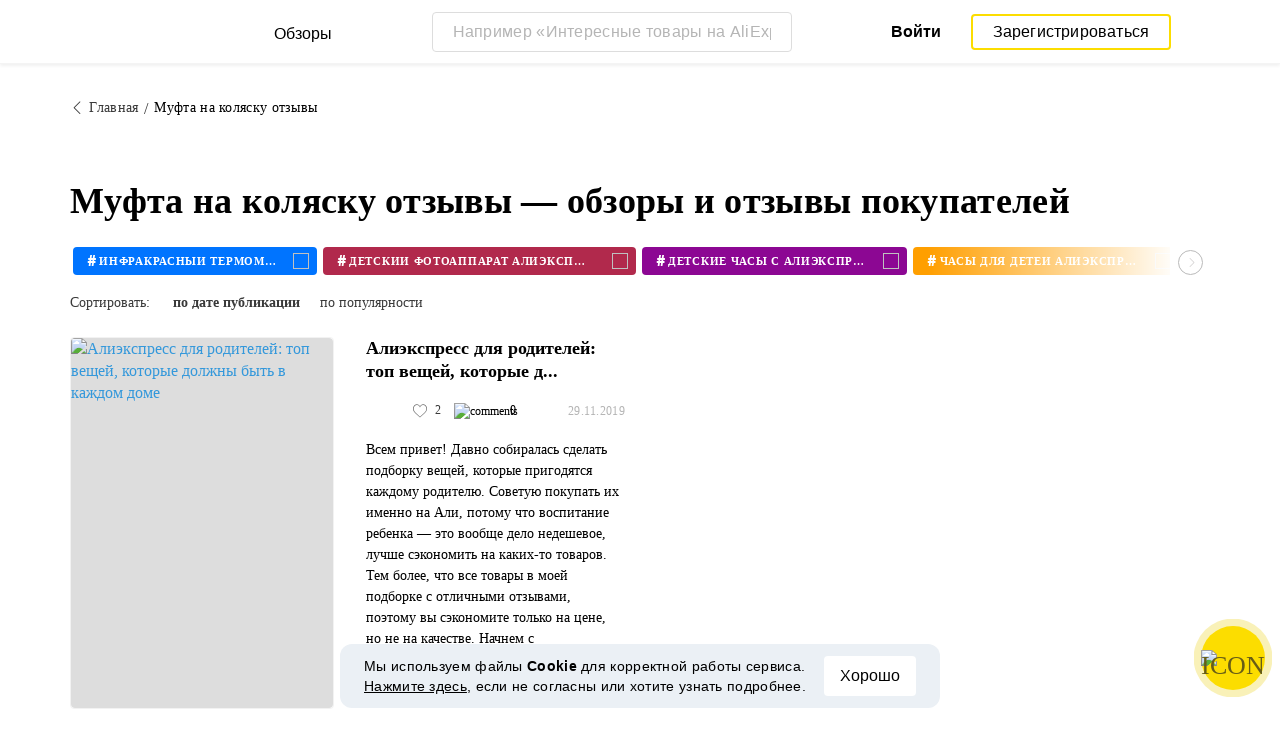

--- FILE ---
content_type: text/html; charset=UTF-8
request_url: https://reviews.megabonus.com/tag/mufta-na-kolyasku-otzyvy
body_size: 29380
content:
<!DOCTYPE html>
<html lang="ru">
<head>
    <meta charset="UTF-8">
    <meta name="viewport" content="width=device-width, initial-scale=1.0, maximum-scale=1.0, user-scalable=0">
    <meta name="format-detection" content="telephone=no">
    <meta name="msapplication-TileColor" content="#fcdd00">
    <meta name="msapplication-config" content="/browserconfig.xml">
    <meta name="theme-color" content="#fcdd00">
    <meta name="csrf-token" content="tEpyDXfvTdfHZgRrxX45UosejR2LAKPnFppxbLvj">
    <meta name="title" content="Муфта на коляску отзывы — обзоры и отзывы покупателей">
    
            <meta name="description" content="Муфта на коляску отзывы — обзоры и отзывы покупателей интернет-магазинов. Достоинства, недостатки, характеристики и фото реальных владельцев">
    
    
    <meta property="og:url" content="https://reviews.megabonus.com/tag/mufta-na-kolyasku-otzyvy">
    <meta property="og:title" content="Муфта на коляску отзывы — обзоры и отзывы покупателей">
    <meta property="og:description" content="Муфта на коляску отзывы — обзоры и отзывы покупателей интернет-магазинов. Достоинства, недостатки, характеристики и фото реальных владельцев">
    
    <meta property="twitter:title" content="Муфта на коляску отзывы — обзоры и отзывы покупателей">
    <meta property="twitter:description" content="Муфта на коляску отзывы — обзоры и отзывы покупателей интернет-магазинов. Достоинства, недостатки, характеристики и фото реальных владельцев">
    <meta property="twitter:domain" content="reviews.megabonus.com">
    
    <meta name="robots" content="noindex, nofollow">
    

    <title>Муфта на коляску отзывы — обзоры и отзывы покупателей</title>

    <link rel="shortcut icon" href="/favicon.ico" type="image/x-icon">
    <link rel="apple-touch-icon" sizes="120x120" href="/apple-touch-icon.png">
    <link rel="icon" type="image/png" sizes="32x32" href="/favicon-32x32.png">
    <link rel="icon" type="image/png" sizes="16x16" href="/favicon-16x16.png">
    <link rel="manifest" href="/site.webmanifest">
    <link rel="mask-icon" href="/safari-pinned-tab.svg" color="#fcdd00">
    <meta name="msapplication-TileColor" content="#da532c">
    <meta name="theme-color" content="#ffffff">
    
    <link rel="chrome-webstore-item" href="https://chrome.google.com/webstore/detail/dbfipcjecamggjfabeaclacjoohfjhhn">

        <link rel="stylesheet" href="/css/bundle.css?id=0432da5ff032b2b0e634">
    <link rel="stylesheet" href="https://megabonus.com/css/user/popup.css?v2">
    <link rel="stylesheet" type="text/css" href="https://megabonus.com/css/user/jquery.jscrollpane.css">
            <!-- Yandex.Metrika counter -->
<script type="text/javascript" >
    (function(m,e,t,r,i,k,a){m[i]=m[i]||function(){(m[i].a=m[i].a||[]).push(arguments)};
        m[i].l=1*new Date();
        for (var j = 0; j < document.scripts.length; j++) {if (document.scripts[j].src === r) { return; }}
        k=e.createElement(t),a=e.getElementsByTagName(t)[0],k.async=1,k.src=r,a.parentNode.insertBefore(k,a)})
    (window, document, "script", "https://cdn.jsdelivr.net/npm/yandex-metrica-watch/tag.js", "ym");

    ym(37456880, "init", {
        clickmap:true,
        trackLinks:true,
        accurateTrackBounce:true,
        webvisor:true
    });

    let yaCounter37456880 = {};
    yaCounter37456880.reachGoal = function (targetName) {
        ym(37456880, 'reachGoal', targetName);
    }
    yaCounter37456880.hit = function (path, title) {
        ym(37456880, 'hit', path, title);
    }

</script>
<noscript><div><img src="https://mc.yandex.ru/watch/37456880" style="position:absolute; left:-9999px;" alt="" /></div></noscript>
<!-- /Yandex.Metrika counter -->

<!-- Global site tag (gtag.js) - Google Analytics -->
<script async
        src="https://www.googletagmanager.com/gtag/js?id=G-QDV2LETL5C"></script>
<script>
    window.dataLayer = window.dataLayer || [];

    function gtag() {
        dataLayer.push(arguments);
    }

    gtag('js', new Date());
        gtag('config', "G-QDV2LETL5C");
    //todo удалить второй конфиг после 1 июня 2023 года (MEG-12123)
    if (1) {
      gtag('config', 'UA-77989466-10');
    }

</script>

<noscript>
    <div><img src="https://mc.yandex.ru/watch/37456880" style="position:absolute; left:-9999px;" alt=""/></div>
</noscript>
<!-- /Yandex.Metrika counter -->

<script type="application/ld+json">
        {
          "@context": "http://schema.org",
          "@type": "WebSite",
          "url": "https://reviews.megabonus.com",
          "potentialAction": {
          "@type": "SearchAction",
          "target": "https://reviews.megabonus.com/search?q={search_term_string}",
          "query-input": "required name=search_term_string"
          }
        }
</script>
<script>
    function send_ga_ym_event(category, action, label) {
        // send asynch
        setTimeout(function () {
            gtag('event', action, {
                'event_category': category,
                'event_label': label
            });
            if(typeof yaCounter37456880 !== 'undefined') {
                if ((category == 'share' || category == 'user') && label != '') {
                    yaCounter37456880.reachGoal(category + '_' + action + '_' + label);
                } else {
                    yaCounter37456880.reachGoal(category + '_' + action);
                }
            }
        }, 100);
    }

    function send_ga_ym_pageview(path, title) {
        gtag('config', 'G-QDV2LETL5C', {'page_title' : title, 'page_path': path});
        yaCounter37456880.hit(path, {title: title});
    }

    // отправка события после реги
    document.addEventListener('yacounter37456880inited', function () {
            });
</script>            
    </head>
<body>
<script>
    var js_installext_data = {"install_extension":"\u0423\u0441\u0442\u0430\u043d\u043e\u0432\u0438\u0442\u044c \u0440\u0430\u0441\u0448\u0438\u0440\u0435\u043d\u0438\u0435","main_landing_login_modal_register":"\u0417\u0430\u0440\u0435\u0433\u0438\u0441\u0442\u0440\u0438\u0440\u043e\u0432\u0430\u0442\u044c\u0441\u044f","is_authorization":false};
</script>

<div id="wrapper" class="wrapper " data-lang="ru">
    <link rel="stylesheet" href="https://megabonus.com/css/header.css?v=3">

<header id="header"
        class="">
    <div class="header-fixed-block">
        <div class="header-top not-auth">
            <div class="logotip">
                    <div class="menu_btn">
                        <span class="menu_icon"></span>
                                                <span class="ripple small"></span>
                    </div>
                    <nav class="main_menu">
                        <div class="menu_settings">
                            <a class="help"
                               href="https://help-ru.megabonus.com/"
                               rel="noopener"
                               aria-label="Help"
                               target="_blank">
                                <div class="help_icon"><span></span></div>
                            </a>

                            <div class="projects">
    <span class="projects_icon"></span>
    <div class="mb_projects">
        <div class='mb_projects--close'>
            <img src="https://cdn.megabonus.com/images/close-cross-popup-grey.svg" alt="close"/>
        </div>
        <div class="project_banner">
        <ul class="slides">
            <li class="slide showing">
                <a target="_blank" href="https://megabonus.com/extension_tab" style="display: block; width: 100%;">
                    <div class='megatab-slide'>
                        <i class="our-badge our-badge_new">Новое</i>
                        <h4 class='megatab-slide__title'>Мегабонус Вкладка</h4>
                        <p class='megatab-slide__description'>Расширение от Мегабонус<br/>для быстрой работы в интернете</p>
                        <div class='megatab-slide__img-wrapper'>
                            <div class='megatab-slide__img'>
                                <img src="https://cdn.megabonus.com/images/header/banner/megatabSlide_ru.png" alt="Мегабонус Вкладка"/>
                            </div>
                        </div>
                    </div>
                </a>
            </li>
        </ul>








    </div>
        <div class="mb_projects__block">

            <a href="https://megabonus.com" class="project_cashback">
                <span class="project_img"></span>
                <span class="project_title">Кэшбэк-сервис<br>«Мегабонус»</span>
            </a>
            <a href="https://reviews.megabonus.com"
               class="project_reviews active">
                <span class="project_img"></span>
                <span class="project_title">Обзоры<br>товаров</span>
            </a>
            <a href="https://smartcart.megabonus.com"
               class="project_cart">
                <span class="project_img"></span>
                <span class="project_title">Умная<br>корзина</span>
            </a>
            <a href="https://parcel.megabonus.com"
               class="project_parcel">
                <span class="project_img"></span>
                <span class="project_title">Отслеживание посылок</span>
            </a>
            <a href="https://travel.megabonus.com"
               class="project_travel">
                <span class="project_img"></span>
                <span class="project_title">«Мегабонус»<br>Путешествия</span>
            </a>
        </div>
    </div>
</div>                                                    </div>
                                                <span class="category-header">Категории обзоров</span>
                        <ul class="category-menu">
                                                                                        <li class="">
                                    <a href="/category/fashion_and_style">
                                        <img src="https://cdn.megabonus.com/images/categories/Fashion.svg" alt="Мода и стиль">
                                        <span>Мода и стиль</span>
                                    </a>
                                </li>
                                                            <li class="">
                                    <a href="/category/electronics">
                                        <img src="https://cdn.megabonus.com/images/categories/Electronics.svg" alt="Электроника">
                                        <span>Электроника</span>
                                    </a>
                                </li>
                                                            <li class="">
                                    <a href="/category/travel_and_tourism">
                                        <img src="https://cdn.megabonus.com/images/categories/Travel.svg" alt="Путешествия">
                                        <span>Путешествия</span>
                                    </a>
                                </li>
                                                            <li class="">
                                    <a href="/category/beauty_and_health">
                                        <img src="https://cdn.megabonus.com/images/categories/beauty.svg" alt="Красота и здоровье">
                                        <span>Красота и здоровье</span>
                                    </a>
                                </li>
                                                            <li class="">
                                    <a href="/category/for_home">
                                        <img src="https://cdn.megabonus.com/images/categories/home.svg" alt="Все для дома">
                                        <span>Все для дома</span>
                                    </a>
                                </li>
                                                            <li class="">
                                    <a href="/category/childens_goods">
                                        <img src="https://cdn.megabonus.com/images/categories/Baby_products.svg" alt="Детские товары">
                                        <span>Детские товары</span>
                                    </a>
                                </li>
                                                            <li class="">
                                    <a href="/category/leisure">
                                        <img src="https://cdn.megabonus.com/images/categories/Leisure.svg" alt="Досуг">
                                        <span>Досуг</span>
                                    </a>
                                </li>
                                                            <li class="">
                                    <a href="/category/services">
                                        <img src="https://cdn.megabonus.com/images/categories/service.svg" alt="Услуги">
                                        <span>Услуги</span>
                                    </a>
                                </li>
                                                    </ul>
                    </nav>
                <a class="logo_mb" href="https://reviews.megabonus.com">
                    <span class="logo_img ru" role="img" aria-label="Обзоры на товары"></span>
                    <span>Обзоры</span>
                </a>
                <a class="logo_mb_small" href="https://reviews.megabonus.com">
                    <span class="logo_img" role="img" aria-label="Обзоры на товары"></span>
                    <span>Обзоры</span>
                </a>
            </div>
                            <div class="mobile-search">
                    <a href="#" class="form-btn btn submit-btn" id="mobileSearchButton" aria-label="Search"><i
                                class="icon icon-search"></i></a>
                </div>
                <div class="search-wrap postitem_mobile_hidden">
                    <form action="" class="search-form validate-form">
                        <div class="form-group">
                            <input type="text" placeholder="Например «Интересные товары на AliExpress»" id="searchInput"
                                   class="input" autocomplete="off" aria-label="Например «Интересные товары на AliExpress»">
                            <button type="reset" class="form-btn btn reset-btn" aria-label="Clear search"
                                    id="clearSearch"><i class="icon icon-cancel"></i></button>
                            <button type="submit" class="form-btn btn submit-btn" aria-label="Submit search"
                                    id="searchButton"><i class="icon icon-search"></i><i
                                        class="icon icon-search-hover"></i></button>
                        </div>
                        <div class="search-result">
                            <div class="paragraph"></div>
                            <ul class="clear search-list"></ul>
                        </div>
                    </form>
                </div>
                                        <div class="auth-wrap">
                    <a href="https://auth.megabonus.com?redirect_url=https%3A%2F%2Freviews.megabonus.com%2Ftag%2Fmufta-na-kolyasku-otzyvy&amp;project_name=reviews&amp;device=website"
                       class="sign_in">Войти</a>
                    <a href="https://auth.megabonus.com/register?redirect_url=https%3A%2F%2Freviews.megabonus.com%2Ftag%2Fmufta-na-kolyasku-otzyvy&amp;project_name=reviews&amp;device=website"
                       class="sign_up">Зарегистрироваться</a>
                    <div class="projects">
    <span class="projects_icon"></span>
    <div class="mb_projects">
        <div class='mb_projects--close'>
            <img src="https://cdn.megabonus.com/images/close-cross-popup-grey.svg" alt="close"/>
        </div>
        <div class="project_banner">
        <ul class="slides">
            <li class="slide showing">
                <a target="_blank" href="https://megabonus.com/extension_tab" style="display: block; width: 100%;">
                    <div class='megatab-slide'>
                        <i class="our-badge our-badge_new">Новое</i>
                        <h4 class='megatab-slide__title'>Мегабонус Вкладка</h4>
                        <p class='megatab-slide__description'>Расширение от Мегабонус<br/>для быстрой работы в интернете</p>
                        <div class='megatab-slide__img-wrapper'>
                            <div class='megatab-slide__img'>
                                <img src="https://cdn.megabonus.com/images/header/banner/megatabSlide_ru.png" alt="Мегабонус Вкладка"/>
                            </div>
                        </div>
                    </div>
                </a>
            </li>
        </ul>








    </div>
        <div class="mb_projects__block">

            <a href="https://megabonus.com" class="project_cashback">
                <span class="project_img"></span>
                <span class="project_title">Кэшбэк-сервис<br>«Мегабонус»</span>
            </a>
            <a href="https://reviews.megabonus.com"
               class="project_reviews active">
                <span class="project_img"></span>
                <span class="project_title">Обзоры<br>товаров</span>
            </a>
            <a href="https://smartcart.megabonus.com"
               class="project_cart">
                <span class="project_img"></span>
                <span class="project_title">Умная<br>корзина</span>
            </a>
            <a href="https://parcel.megabonus.com"
               class="project_parcel">
                <span class="project_img"></span>
                <span class="project_title">Отслеживание посылок</span>
            </a>
            <a href="https://travel.megabonus.com"
               class="project_travel">
                <span class="project_img"></span>
                <span class="project_title">«Мегабонус»<br>Путешествия</span>
            </a>
        </div>
    </div>
</div>                </div>
            
                    </div>
            </div>
    
    <div id="mobileSearchBlock" class="mobile-search-block search-wrap">
        <form action="" class="search-form validate-form mobile-search__wrap">
            <div class="form-group">
                <input type="text" placeholder="Поиск обзора" id="searchMobileInput"
                       aria-label="Поиск обзора" class="input" autocomplete="off">
                <button type="reset" class="form-btn btn search-close-btn" name="close_search" id="closeSearch"
                        aria-label="Reset"><i class="icon icon-left-arrow"></i></button>
                <button type="submit" class="form-btn btn submit-btn" name="submit_search" id="searchMobileSubmitButton"
                        aria-label="Search"><i class="icon icon-search"></i></button>
            </div>
            <div class="search-result">
                <div class="paragraph"></div>
                <ul class="clear search-list"></ul>
            </div>
        </form>
    </div>
</header>    <main>
    <div class="container">
    <ul class="breadcrumbs-list clear">
        <li><a href="https://reviews.megabonus.com"><i class="icon icon-left-arrow"></i><span>Главная</span></a></li>
        <li><span>Муфта на коляску отзывы</span></li>
    </ul>
</div>    <div class="container">
        <h1 class="h1-title" data-tag="mufta-na-kolyasku-otzyvy">Муфта на коляску отзывы — обзоры и отзывы покупателей</h1>
                    <div class="slider-outer">
                <div class="tag-slider owl-carousel">
                                            <div class="item" data-id="2731">
    <a href="/tag/infrakrasnyy-termometr">
        <div class="tag" style="background-color: #0074ff">
            <span class="hashtag">#</span>
            <span class="title">инфракрасный термометр</span>
            <span class="cover-round">
                <img src="https://cdn.megabonus.com/images/reviews/icons/tag.svg" alt="icon">
            </span>
        </div>
    </a>
</div>                                            <div class="item" data-id="5185">
    <a href="/tag/detskiy-fotoapparat-aliekspress">
        <div class="tag" style="background-color: #b1294c">
            <span class="hashtag">#</span>
            <span class="title">детский фотоаппарат алиэкспресс</span>
            <span class="cover-round">
                <img src="https://cdn.megabonus.com/images/reviews/icons/tag.svg" alt="icon">
            </span>
        </div>
    </a>
</div>                                            <div class="item" data-id="6821">
    <a href="/tag/detskie-chasy-s-aliekspress">
        <div class="tag" style="background-color: #8c0793">
            <span class="hashtag">#</span>
            <span class="title">детские часы с алиэкспресс</span>
            <span class="cover-round">
                <img src="https://cdn.megabonus.com/images/reviews/icons/tag.svg" alt="icon">
            </span>
        </div>
    </a>
</div>                                            <div class="item" data-id="6822">
    <a href="/tag/chasy-dlya-detey-aliekspress">
        <div class="tag" style="background-color: #ff9f00">
            <span class="hashtag">#</span>
            <span class="title">часы для детей алиэкспресс</span>
            <span class="cover-round">
                <img src="https://cdn.megabonus.com/images/reviews/icons/tag.svg" alt="icon">
            </span>
        </div>
    </a>
</div>                                            <div class="item" data-id="6823">
    <a href="/tag/detskie-smart-chasy-s-aliekspress">
        <div class="tag" style="background-color: #3cc7a5">
            <span class="hashtag">#</span>
            <span class="title">детские смарт часы с алиэкспресс</span>
            <span class="cover-round">
                <img src="https://cdn.megabonus.com/images/reviews/icons/tag.svg" alt="icon">
            </span>
        </div>
    </a>
</div>                                            <div class="item" data-id="16171">
    <a href="/tag/kupit-ryukzak-perenosku-dlya-rebenka">
        <div class="tag" style="background-color: #3900a1">
            <span class="hashtag">#</span>
            <span class="title">купить рюкзак переноску для ребенка</span>
            <span class="cover-round">
                <img src="https://cdn.megabonus.com/images/reviews/icons/tag.svg" alt="icon">
            </span>
        </div>
    </a>
</div>                                            <div class="item" data-id="16180">
    <a href="/tag/ryukzak-dlya-perenoski-detey-turisticheskiy">
        <div class="tag" style="background-color: #f94848">
            <span class="hashtag">#</span>
            <span class="title">рюкзак для переноски детей туристический</span>
            <span class="cover-round">
                <img src="https://cdn.megabonus.com/images/reviews/icons/tag.svg" alt="icon">
            </span>
        </div>
    </a>
</div>                                            <div class="item" data-id="16273">
    <a href="/tag/ryukzak-perenoska-dlya-detey">
        <div class="tag" style="background-color: #E0063E">
            <span class="hashtag">#</span>
            <span class="title">рюкзак переноска для детей</span>
            <span class="cover-round">
                <img src="https://cdn.megabonus.com/images/reviews/icons/tag.svg" alt="icon">
            </span>
        </div>
    </a>
</div>                                            <div class="item" data-id="16290">
    <a href="/tag/ryukzak-perenoska-s-illyuminatorom">
        <div class="tag" style="background-color: #00a8a3">
            <span class="hashtag">#</span>
            <span class="title">рюкзак переноска с иллюминатором</span>
            <span class="cover-round">
                <img src="https://cdn.megabonus.com/images/reviews/icons/tag.svg" alt="icon">
            </span>
        </div>
    </a>
</div>                                            <div class="item" data-id="16341">
    <a href="/tag/ryukzak-perenoska-dlya-novorozhdennykh">
        <div class="tag" style="background-color: #0074ff">
            <span class="hashtag">#</span>
            <span class="title">рюкзак переноска для новорожденных</span>
            <span class="cover-round">
                <img src="https://cdn.megabonus.com/images/reviews/icons/tag.svg" alt="icon">
            </span>
        </div>
    </a>
</div>                                            <div class="item" data-id="16433">
    <a href="/tag/ryukzak-perenoska-0">
        <div class="tag" style="background-color: #b1294c">
            <span class="hashtag">#</span>
            <span class="title">рюкзак переноска 0</span>
            <span class="cover-round">
                <img src="https://cdn.megabonus.com/images/reviews/icons/tag.svg" alt="icon">
            </span>
        </div>
    </a>
</div>                                            <div class="item" data-id="16518">
    <a href="/tag/prozrachnyy-ryukzak-perenoska">
        <div class="tag" style="background-color: #8c0793">
            <span class="hashtag">#</span>
            <span class="title">прозрачный рюкзак переноска</span>
            <span class="cover-round">
                <img src="https://cdn.megabonus.com/images/reviews/icons/tag.svg" alt="icon">
            </span>
        </div>
    </a>
</div>                                            <div class="item" data-id="16519">
    <a href="/tag/arenda-ryukzaka-perenoski">
        <div class="tag" style="background-color: #ff9f00">
            <span class="hashtag">#</span>
            <span class="title">аренда рюкзака переноски</span>
            <span class="cover-round">
                <img src="https://cdn.megabonus.com/images/reviews/icons/tag.svg" alt="icon">
            </span>
        </div>
    </a>
</div>                                            <div class="item" data-id="16520">
    <a href="/tag/kuplyu-ryukzak-perenosku">
        <div class="tag" style="background-color: #3cc7a5">
            <span class="hashtag">#</span>
            <span class="title">куплю рюкзак переноску</span>
            <span class="cover-round">
                <img src="https://cdn.megabonus.com/images/reviews/icons/tag.svg" alt="icon">
            </span>
        </div>
    </a>
</div>                                            <div class="item" data-id="16526">
    <a href="/tag/sumka-perenoska-ryukzak">
        <div class="tag" style="background-color: #3900a1">
            <span class="hashtag">#</span>
            <span class="title">сумка переноска рюкзак</span>
            <span class="cover-round">
                <img src="https://cdn.megabonus.com/images/reviews/icons/tag.svg" alt="icon">
            </span>
        </div>
    </a>
</div>                                            <div class="item" data-id="16557">
    <a href="/tag/ryukzaki-perenoski-tseny">
        <div class="tag" style="background-color: #f94848">
            <span class="hashtag">#</span>
            <span class="title">рюкзаки переноски цены</span>
            <span class="cover-round">
                <img src="https://cdn.megabonus.com/images/reviews/icons/tag.svg" alt="icon">
            </span>
        </div>
    </a>
</div>                                            <div class="item" data-id="16560">
    <a href="/tag/ryukzaki-perenoski-ergo">
        <div class="tag" style="background-color: #E0063E">
            <span class="hashtag">#</span>
            <span class="title">рюкзаки переноски эрго</span>
            <span class="cover-round">
                <img src="https://cdn.megabonus.com/images/reviews/icons/tag.svg" alt="icon">
            </span>
        </div>
    </a>
</div>                                            <div class="item" data-id="16573">
    <a href="/tag/ryukzak-perenoska-babybjorn">
        <div class="tag" style="background-color: #00a8a3">
            <span class="hashtag">#</span>
            <span class="title">рюкзак переноска babybjorn</span>
            <span class="cover-round">
                <img src="https://cdn.megabonus.com/images/reviews/icons/tag.svg" alt="icon">
            </span>
        </div>
    </a>
</div>                                            <div class="item" data-id="16574">
    <a href="/tag/ryukzak-perenoska-babyton">
        <div class="tag" style="background-color: #0074ff">
            <span class="hashtag">#</span>
            <span class="title">рюкзак переноска babyton</span>
            <span class="cover-round">
                <img src="https://cdn.megabonus.com/images/reviews/icons/tag.svg" alt="icon">
            </span>
        </div>
    </a>
</div>                                            <div class="item" data-id="16579">
    <a href="/tag/ryukzak-perenoska-chicco">
        <div class="tag" style="background-color: #b1294c">
            <span class="hashtag">#</span>
            <span class="title">рюкзак переноска chicco</span>
            <span class="cover-round">
                <img src="https://cdn.megabonus.com/images/reviews/icons/tag.svg" alt="icon">
            </span>
        </div>
    </a>
</div>                                            <div class="item" data-id="16637">
    <a href="/tag/ryukzak-perenoska">
        <div class="tag" style="background-color: #8c0793">
            <span class="hashtag">#</span>
            <span class="title">рюкзак переноска</span>
            <span class="cover-round">
                <img src="https://cdn.megabonus.com/images/reviews/icons/tag.svg" alt="icon">
            </span>
        </div>
    </a>
</div>                                            <div class="item" data-id="18667">
    <a href="/tag/gradusniki-dlya-izmereniya-temperatury-tela-dlya-detey">
        <div class="tag" style="background-color: #ff9f00">
            <span class="hashtag">#</span>
            <span class="title">градусники для измерения температуры тела для детей</span>
            <span class="cover-round">
                <img src="https://cdn.megabonus.com/images/reviews/icons/tag.svg" alt="icon">
            </span>
        </div>
    </a>
</div>                                            <div class="item" data-id="18668">
    <a href="/tag/kupit-kolyasku-dlya-novorozhdennogo-nedorogo-v-internet">
        <div class="tag" style="background-color: #3cc7a5">
            <span class="hashtag">#</span>
            <span class="title">купить коляску для новорожденного недорого в интернет</span>
            <span class="cover-round">
                <img src="https://cdn.megabonus.com/images/reviews/icons/tag.svg" alt="icon">
            </span>
        </div>
    </a>
</div>                                            <div class="item" data-id="18669">
    <a href="/tag/nedorogie-detskie-kolyaski-2-v-1-kupit">
        <div class="tag" style="background-color: #3900a1">
            <span class="hashtag">#</span>
            <span class="title">недорогие детские коляски 2 в 1 купить</span>
            <span class="cover-round">
                <img src="https://cdn.megabonus.com/images/reviews/icons/tag.svg" alt="icon">
            </span>
        </div>
    </a>
</div>                                            <div class="item" data-id="18670">
    <a href="/tag/mufta-na-kolyasku-svoimi-rukami-na-lipuchkakh">
        <div class="tag" style="background-color: #f94848">
            <span class="hashtag">#</span>
            <span class="title">муфта на коляску своими руками на липучках</span>
            <span class="cover-round">
                <img src="https://cdn.megabonus.com/images/reviews/icons/tag.svg" alt="icon">
            </span>
        </div>
    </a>
</div>                                            <div class="item" data-id="18671">
    <a href="/tag/detskaya-kolyaska-3-v-1-kupit-nedorogo">
        <div class="tag" style="background-color: #E0063E">
            <span class="hashtag">#</span>
            <span class="title">детская коляска 3 в 1 купить недорого</span>
            <span class="cover-round">
                <img src="https://cdn.megabonus.com/images/reviews/icons/tag.svg" alt="icon">
            </span>
        </div>
    </a>
</div>                                            <div class="item" data-id="18672">
    <a href="/tag/kupit-kolyasku-dlya-novorozhdennogo-internet-magazin-nedorogo">
        <div class="tag" style="background-color: #00a8a3">
            <span class="hashtag">#</span>
            <span class="title">купить коляску для новорожденного интернет магазин недорого</span>
            <span class="cover-round">
                <img src="https://cdn.megabonus.com/images/reviews/icons/tag.svg" alt="icon">
            </span>
        </div>
    </a>
</div>                                            <div class="item" data-id="18673">
    <a href="/tag/kupit-kolyasku-detskuyu-v-internet-magazine-nedorogo">
        <div class="tag" style="background-color: #0074ff">
            <span class="hashtag">#</span>
            <span class="title">купить коляску детскую в интернет магазине недорого</span>
            <span class="cover-round">
                <img src="https://cdn.megabonus.com/images/reviews/icons/tag.svg" alt="icon">
            </span>
        </div>
    </a>
</div>                                            <div class="item" data-id="18674">
    <a href="/tag/kupit-sanki-kolyasku-v-internet-magazine-nedorogo">
        <div class="tag" style="background-color: #b1294c">
            <span class="hashtag">#</span>
            <span class="title">купить санки коляску в интернет магазине недорого</span>
            <span class="cover-round">
                <img src="https://cdn.megabonus.com/images/reviews/icons/tag.svg" alt="icon">
            </span>
        </div>
    </a>
</div>                                            <div class="item" data-id="18675">
    <a href="/tag/kolyaska-dlya-kukol-kupit-v-moskve-nedorogo">
        <div class="tag" style="background-color: #8c0793">
            <span class="hashtag">#</span>
            <span class="title">коляска для кукол купить в москве недорого</span>
            <span class="cover-round">
                <img src="https://cdn.megabonus.com/images/reviews/icons/tag.svg" alt="icon">
            </span>
        </div>
    </a>
</div>                                            <div class="item" data-id="18676">
    <a href="/tag/kupit-kolyasku-dlya-novorozhdennogo-v-moskve-nedorogo">
        <div class="tag" style="background-color: #ff9f00">
            <span class="hashtag">#</span>
            <span class="title">купить коляску для новорожденного в москве недорого</span>
            <span class="cover-round">
                <img src="https://cdn.megabonus.com/images/reviews/icons/tag.svg" alt="icon">
            </span>
        </div>
    </a>
</div>                                            <div class="item" data-id="18677">
    <a href="/tag/mufta-dlya-ruk-na-kolyasku-iz-ovchiny">
        <div class="tag" style="background-color: #3cc7a5">
            <span class="hashtag">#</span>
            <span class="title">муфта для рук на коляску из овчины</span>
            <span class="cover-round">
                <img src="https://cdn.megabonus.com/images/reviews/icons/tag.svg" alt="icon">
            </span>
        </div>
    </a>
</div>                                            <div class="item" data-id="18678">
    <a href="/tag/kenguru-s-kakogo-vozrasta-mozhno-nosit-rebenka">
        <div class="tag" style="background-color: #3900a1">
            <span class="hashtag">#</span>
            <span class="title">кенгуру с какого возраста можно носить ребенка</span>
            <span class="cover-round">
                <img src="https://cdn.megabonus.com/images/reviews/icons/tag.svg" alt="icon">
            </span>
        </div>
    </a>
</div>                                            <div class="item" data-id="18679">
    <a href="/tag/kenguru-so-skolki-mesyatsev-mozhno-nosit-rebenka">
        <div class="tag" style="background-color: #f94848">
            <span class="hashtag">#</span>
            <span class="title">кенгуру со скольки месяцев можно носить ребенка</span>
            <span class="cover-round">
                <img src="https://cdn.megabonus.com/images/reviews/icons/tag.svg" alt="icon">
            </span>
        </div>
    </a>
</div>                                            <div class="item" data-id="18680">
    <a href="/tag/skolko-minut-merit-temperaturu-rtutnym-gradusnikom-rebenku">
        <div class="tag" style="background-color: #E0063E">
            <span class="hashtag">#</span>
            <span class="title">сколько минут мерить температуру ртутным градусником ребенку</span>
            <span class="cover-round">
                <img src="https://cdn.megabonus.com/images/reviews/icons/tag.svg" alt="icon">
            </span>
        </div>
    </a>
</div>                                            <div class="item" data-id="18681">
    <a href="/tag/tablitsa-razmerov-detskoy-odezhdy-aliekspress-na-russkom">
        <div class="tag" style="background-color: #00a8a3">
            <span class="hashtag">#</span>
            <span class="title">таблица размеров детской одежды алиэкспресс на русском</span>
            <span class="cover-round">
                <img src="https://cdn.megabonus.com/images/reviews/icons/tag.svg" alt="icon">
            </span>
        </div>
    </a>
</div>                                            <div class="item" data-id="18682">
    <a href="/tag/razmery-detskie-na-aliekspress-na-russkom-tablitsa">
        <div class="tag" style="background-color: #0074ff">
            <span class="hashtag">#</span>
            <span class="title">размеры детские на алиэкспресс на русском таблица</span>
            <span class="cover-round">
                <img src="https://cdn.megabonus.com/images/reviews/icons/tag.svg" alt="icon">
            </span>
        </div>
    </a>
</div>                                            <div class="item" data-id="18683">
    <a href="/tag/kupit-infrakrasnyy-gradusnik-dlya-izmereniya-temperatury-tela">
        <div class="tag" style="background-color: #b1294c">
            <span class="hashtag">#</span>
            <span class="title">купить инфракрасный градусник для измерения температуры тела</span>
            <span class="cover-round">
                <img src="https://cdn.megabonus.com/images/reviews/icons/tag.svg" alt="icon">
            </span>
        </div>
    </a>
</div>                                            <div class="item" data-id="18684">
    <a href="/tag/gradusnik-dlya-izmereniya-temperatury-tela-beskontaktnyy-tsena">
        <div class="tag" style="background-color: #8c0793">
            <span class="hashtag">#</span>
            <span class="title">градусник для измерения температуры тела бесконтактный цена</span>
            <span class="cover-round">
                <img src="https://cdn.megabonus.com/images/reviews/icons/tag.svg" alt="icon">
            </span>
        </div>
    </a>
</div>                                            <div class="item" data-id="18685">
    <a href="/tag/ergo-ryukzak-dlya-novorozhdennykh-ot-0">
        <div class="tag" style="background-color: #ff9f00">
            <span class="hashtag">#</span>
            <span class="title">эрго рюкзак для новорожденных от 0</span>
            <span class="cover-round">
                <img src="https://cdn.megabonus.com/images/reviews/icons/tag.svg" alt="icon">
            </span>
        </div>
    </a>
</div>                                            <div class="item" data-id="18686">
    <a href="/tag/termometr-infrakrasnyy-b-well-wf-1000">
        <div class="tag" style="background-color: #3cc7a5">
            <span class="hashtag">#</span>
            <span class="title">термометр инфракрасный b well wf 1000</span>
            <span class="cover-round">
                <img src="https://cdn.megabonus.com/images/reviews/icons/tag.svg" alt="icon">
            </span>
        </div>
    </a>
</div>                                            <div class="item" data-id="18687">
    <a href="/tag/termometr-infrakrasnyy-beskontaktnyy-sensitec-nf-3101">
        <div class="tag" style="background-color: #3900a1">
            <span class="hashtag">#</span>
            <span class="title">термометр инфракрасный бесконтактный sensitec nf 3101</span>
            <span class="cover-round">
                <img src="https://cdn.megabonus.com/images/reviews/icons/tag.svg" alt="icon">
            </span>
        </div>
    </a>
</div>                                            <div class="item" data-id="18688">
    <a href="/tag/termometr-infrakrasnyy-b-well-wf-5000">
        <div class="tag" style="background-color: #f94848">
            <span class="hashtag">#</span>
            <span class="title">термометр инфракрасный b well wf 5000</span>
            <span class="cover-round">
                <img src="https://cdn.megabonus.com/images/reviews/icons/tag.svg" alt="icon">
            </span>
        </div>
    </a>
</div>                                            <div class="item" data-id="18689">
    <a href="/tag/kuplyu-detskuyu-kolyasku-nedorogo-b-u">
        <div class="tag" style="background-color: #E0063E">
            <span class="hashtag">#</span>
            <span class="title">куплю детскую коляску недорого б у</span>
            <span class="cover-round">
                <img src="https://cdn.megabonus.com/images/reviews/icons/tag.svg" alt="icon">
            </span>
        </div>
    </a>
</div>                                            <div class="item" data-id="18690">
    <a href="/tag/razmer-ssha-dlya-detey-dlya-aliekspress">
        <div class="tag" style="background-color: #00a8a3">
            <span class="hashtag">#</span>
            <span class="title">размер сша для детей для алиэкспресс</span>
            <span class="cover-round">
                <img src="https://cdn.megabonus.com/images/reviews/icons/tag.svg" alt="icon">
            </span>
        </div>
    </a>
</div>                                            <div class="item" data-id="18691">
    <a href="/tag/razmer-odezhdy-dlya-detey-na-aliekspress">
        <div class="tag" style="background-color: #0074ff">
            <span class="hashtag">#</span>
            <span class="title">размер одежды для детей на алиэкспресс</span>
            <span class="cover-round">
                <img src="https://cdn.megabonus.com/images/reviews/icons/tag.svg" alt="icon">
            </span>
        </div>
    </a>
</div>                                            <div class="item" data-id="18692">
    <a href="/tag/tablitsa-razmerov-detskoy-obuvi-na-aliekspress">
        <div class="tag" style="background-color: #b1294c">
            <span class="hashtag">#</span>
            <span class="title">таблица размеров детской обуви на алиэкспресс</span>
            <span class="cover-round">
                <img src="https://cdn.megabonus.com/images/reviews/icons/tag.svg" alt="icon">
            </span>
        </div>
    </a>
</div>                                            <div class="item" data-id="18693">
    <a href="/tag/tablitsa-razmerov-detskoy-odezhdy-na-aliekspress">
        <div class="tag" style="background-color: #8c0793">
            <span class="hashtag">#</span>
            <span class="title">таблица размеров детской одежды на алиэкспресс</span>
            <span class="cover-round">
                <img src="https://cdn.megabonus.com/images/reviews/icons/tag.svg" alt="icon">
            </span>
        </div>
    </a>
</div>                                            <div class="item" data-id="18694">
    <a href="/tag/amerikanskie-razmery-detskoy-odezhdy-na-aliekspress">
        <div class="tag" style="background-color: #ff9f00">
            <span class="hashtag">#</span>
            <span class="title">американские размеры детской одежды на алиэкспресс</span>
            <span class="cover-round">
                <img src="https://cdn.megabonus.com/images/reviews/icons/tag.svg" alt="icon">
            </span>
        </div>
    </a>
</div>                                            <div class="item" data-id="18695">
    <a href="/tag/tablitsa-detskikh-razmerov-ssha-na-aliekspress">
        <div class="tag" style="background-color: #3cc7a5">
            <span class="hashtag">#</span>
            <span class="title">таблица детских размеров сша на алиэкспресс</span>
            <span class="cover-round">
                <img src="https://cdn.megabonus.com/images/reviews/icons/tag.svg" alt="icon">
            </span>
        </div>
    </a>
</div>                                            <div class="item" data-id="18696">
    <a href="/tag/podarki-na-novyy-god-detyam-aliekspress">
        <div class="tag" style="background-color: #3900a1">
            <span class="hashtag">#</span>
            <span class="title">подарки на новый год детям алиэкспресс</span>
            <span class="cover-round">
                <img src="https://cdn.megabonus.com/images/reviews/icons/tag.svg" alt="icon">
            </span>
        </div>
    </a>
</div>                                            <div class="item" data-id="18697">
    <a href="/tag/detskie-razmery-ssha-na-russkie-aliekspress">
        <div class="tag" style="background-color: #f94848">
            <span class="hashtag">#</span>
            <span class="title">детские размеры сша на русские алиэкспресс</span>
            <span class="cover-round">
                <img src="https://cdn.megabonus.com/images/reviews/icons/tag.svg" alt="icon">
            </span>
        </div>
    </a>
</div>                                            <div class="item" data-id="18698">
    <a href="/tag/gradusnik-dlya-izmereniya-temperatury-tela-beskontaktnyy">
        <div class="tag" style="background-color: #E0063E">
            <span class="hashtag">#</span>
            <span class="title">градусник для измерения температуры тела бесконтактный</span>
            <span class="cover-round">
                <img src="https://cdn.megabonus.com/images/reviews/icons/tag.svg" alt="icon">
            </span>
        </div>
    </a>
</div>                                            <div class="item" data-id="18699">
    <a href="/tag/kenguru-magazin-dlya-detey-i-budushchikh">
        <div class="tag" style="background-color: #00a8a3">
            <span class="hashtag">#</span>
            <span class="title">кенгуру магазин для детей и будущих</span>
            <span class="cover-round">
                <img src="https://cdn.megabonus.com/images/reviews/icons/tag.svg" alt="icon">
            </span>
        </div>
    </a>
</div>                                            <div class="item" data-id="18700">
    <a href="/tag/kenguru-dlya-detey-s-kakogo-vozrasta">
        <div class="tag" style="background-color: #0074ff">
            <span class="hashtag">#</span>
            <span class="title">кенгуру для детей с какого возраста</span>
            <span class="cover-round">
                <img src="https://cdn.megabonus.com/images/reviews/icons/tag.svg" alt="icon">
            </span>
        </div>
    </a>
</div>                                            <div class="item" data-id="18701">
    <a href="/tag/mnogorazovye-podguzniki-dlya-priucheniya-k-gorshku">
        <div class="tag" style="background-color: #b1294c">
            <span class="hashtag">#</span>
            <span class="title">многоразовые подгузники для приучения к горшку</span>
            <span class="cover-round">
                <img src="https://cdn.megabonus.com/images/reviews/icons/tag.svg" alt="icon">
            </span>
        </div>
    </a>
</div>                                            <div class="item" data-id="18702">
    <a href="/tag/rebenok-razbil-rtutnyy-gradusnik-chto-delat">
        <div class="tag" style="background-color: #8c0793">
            <span class="hashtag">#</span>
            <span class="title">ребенок разбил ртутный градусник что делать</span>
            <span class="cover-round">
                <img src="https://cdn.megabonus.com/images/reviews/icons/tag.svg" alt="icon">
            </span>
        </div>
    </a>
</div>                                            <div class="item" data-id="18703">
    <a href="/tag/razmer-obuvi-na-aliekspress-dlya-detey">
        <div class="tag" style="background-color: #ff9f00">
            <span class="hashtag">#</span>
            <span class="title">размер обуви на алиэкспресс для детей</span>
            <span class="cover-round">
                <img src="https://cdn.megabonus.com/images/reviews/icons/tag.svg" alt="icon">
            </span>
        </div>
    </a>
</div>                                            <div class="item" data-id="18704">
    <a href="/tag/tablitsa-razmerov-na-aliekspress-dlya-detey">
        <div class="tag" style="background-color: #3cc7a5">
            <span class="hashtag">#</span>
            <span class="title">таблица размеров на алиэкспресс для детей</span>
            <span class="cover-round">
                <img src="https://cdn.megabonus.com/images/reviews/icons/tag.svg" alt="icon">
            </span>
        </div>
    </a>
</div>                                            <div class="item" data-id="18705">
    <a href="/tag/samye-tochnye-infrakrasnye-gradusniki-dlya-detey">
        <div class="tag" style="background-color: #3900a1">
            <span class="hashtag">#</span>
            <span class="title">самые точные инфракрасные градусники для детей</span>
            <span class="cover-round">
                <img src="https://cdn.megabonus.com/images/reviews/icons/tag.svg" alt="icon">
            </span>
        </div>
    </a>
</div>                                            <div class="item" data-id="18706">
    <a href="/tag/aliekspress-na-russkom-odezhda-dlya-detey">
        <div class="tag" style="background-color: #f94848">
            <span class="hashtag">#</span>
            <span class="title">алиэкспресс на русском одежда для детей</span>
            <span class="cover-round">
                <img src="https://cdn.megabonus.com/images/reviews/icons/tag.svg" alt="icon">
            </span>
        </div>
    </a>
</div>                                            <div class="item" data-id="18707">
    <a href="/tag/razmery-aliekspress-na-russkom-dlya-detey">
        <div class="tag" style="background-color: #E0063E">
            <span class="hashtag">#</span>
            <span class="title">размеры алиэкспресс на русском для детей</span>
            <span class="cover-round">
                <img src="https://cdn.megabonus.com/images/reviews/icons/tag.svg" alt="icon">
            </span>
        </div>
    </a>
</div>                                            <div class="item" data-id="18708">
    <a href="/tag/termometry-dlya-izmereniya-temperatury-dlya-detey">
        <div class="tag" style="background-color: #00a8a3">
            <span class="hashtag">#</span>
            <span class="title">термометры для измерения температуры для детей</span>
            <span class="cover-round">
                <img src="https://cdn.megabonus.com/images/reviews/icons/tag.svg" alt="icon">
            </span>
        </div>
    </a>
</div>                                            <div class="item" data-id="18709">
    <a href="/tag/infrakrasnye-termometry-dlya-izmereniya-temperatury-detey">
        <div class="tag" style="background-color: #0074ff">
            <span class="hashtag">#</span>
            <span class="title">инфракрасные термометры для измерения температуры детей</span>
            <span class="cover-round">
                <img src="https://cdn.megabonus.com/images/reviews/icons/tag.svg" alt="icon">
            </span>
        </div>
    </a>
</div>                                            <div class="item" data-id="18710">
    <a href="/tag/aliekspress-na-russkom-v-rublyakh-detskie">
        <div class="tag" style="background-color: #b1294c">
            <span class="hashtag">#</span>
            <span class="title">алиэкспресс на русском в рублях детские</span>
            <span class="cover-round">
                <img src="https://cdn.megabonus.com/images/reviews/icons/tag.svg" alt="icon">
            </span>
        </div>
    </a>
</div>                                            <div class="item" data-id="18711">
    <a href="/tag/kupit-progulochnuyu-kolyasku-nedorogo-v-internet">
        <div class="tag" style="background-color: #8c0793">
            <span class="hashtag">#</span>
            <span class="title">купить прогулочную коляску недорого в интернет</span>
            <span class="cover-round">
                <img src="https://cdn.megabonus.com/images/reviews/icons/tag.svg" alt="icon">
            </span>
        </div>
    </a>
</div>                                            <div class="item" data-id="18712">
    <a href="/tag/gradusniki-dlya-izmereniya-temperatury-tela-infrakrasnye">
        <div class="tag" style="background-color: #ff9f00">
            <span class="hashtag">#</span>
            <span class="title">градусники для измерения температуры тела инфракрасные</span>
            <span class="cover-round">
                <img src="https://cdn.megabonus.com/images/reviews/icons/tag.svg" alt="icon">
            </span>
        </div>
    </a>
</div>                                            <div class="item" data-id="18713">
    <a href="/tag/so-skolki-nosyat-detey-v-kenguru">
        <div class="tag" style="background-color: #3cc7a5">
            <span class="hashtag">#</span>
            <span class="title">со скольки носят детей в кенгуру</span>
            <span class="cover-round">
                <img src="https://cdn.megabonus.com/images/reviews/icons/tag.svg" alt="icon">
            </span>
        </div>
    </a>
</div>                                            <div class="item" data-id="18714">
    <a href="/tag/kupit-muftu-dlya-ruk-na-kolyasku">
        <div class="tag" style="background-color: #3900a1">
            <span class="hashtag">#</span>
            <span class="title">купить муфту для рук на коляску</span>
            <span class="cover-round">
                <img src="https://cdn.megabonus.com/images/reviews/icons/tag.svg" alt="icon">
            </span>
        </div>
    </a>
</div>                                            <div class="item" data-id="18715">
    <a href="/tag/vykroyka-mufty-dlya-ruk-na-kolyasku">
        <div class="tag" style="background-color: #f94848">
            <span class="hashtag">#</span>
            <span class="title">выкройка муфты для рук на коляску</span>
            <span class="cover-round">
                <img src="https://cdn.megabonus.com/images/reviews/icons/tag.svg" alt="icon">
            </span>
        </div>
    </a>
</div>                                            <div class="item" data-id="18716">
    <a href="/tag/gradusnik-infrakrasnyy-beskontaktnyy-dlya-detey-kupit">
        <div class="tag" style="background-color: #E0063E">
            <span class="hashtag">#</span>
            <span class="title">градусник инфракрасный бесконтактный для детей купить</span>
            <span class="cover-round">
                <img src="https://cdn.megabonus.com/images/reviews/icons/tag.svg" alt="icon">
            </span>
        </div>
    </a>
</div>                                            <div class="item" data-id="18717">
    <a href="/tag/beskontaktnyy-termometr-dlya-izmereniya-temperatury-kupit">
        <div class="tag" style="background-color: #00a8a3">
            <span class="hashtag">#</span>
            <span class="title">бесконтактный термометр для измерения температуры купить</span>
            <span class="cover-round">
                <img src="https://cdn.megabonus.com/images/reviews/icons/tag.svg" alt="icon">
            </span>
        </div>
    </a>
</div>                                            <div class="item" data-id="18718">
    <a href="/tag/kenguru-detyam-ru-vkhod-v-lichnyy">
        <div class="tag" style="background-color: #0074ff">
            <span class="hashtag">#</span>
            <span class="title">кенгуру детям ру вход в личный</span>
            <span class="cover-round">
                <img src="https://cdn.megabonus.com/images/reviews/icons/tag.svg" alt="icon">
            </span>
        </div>
    </a>
</div>                                            <div class="item" data-id="18719">
    <a href="/tag/beskontaktnyy-termometr-dlya-detey-kakoy-luchshe">
        <div class="tag" style="background-color: #b1294c">
            <span class="hashtag">#</span>
            <span class="title">бесконтактный термометр для детей какой лучше</span>
            <span class="cover-round">
                <img src="https://cdn.megabonus.com/images/reviews/icons/tag.svg" alt="icon">
            </span>
        </div>
    </a>
</div>                                            <div class="item" data-id="18720">
    <a href="/tag/infrakrasnyy-termometr-dlya-detey-kakoy-luchshe">
        <div class="tag" style="background-color: #8c0793">
            <span class="hashtag">#</span>
            <span class="title">инфракрасный термометр для детей какой лучше</span>
            <span class="cover-round">
                <img src="https://cdn.megabonus.com/images/reviews/icons/tag.svg" alt="icon">
            </span>
        </div>
    </a>
</div>                                            <div class="item" data-id="18721">
    <a href="/tag/kupit-kolyasku-v-moskve-nedorogo-magaziny">
        <div class="tag" style="background-color: #ff9f00">
            <span class="hashtag">#</span>
            <span class="title">купить коляску в москве недорого магазины</span>
            <span class="cover-round">
                <img src="https://cdn.megabonus.com/images/reviews/icons/tag.svg" alt="icon">
            </span>
        </div>
    </a>
</div>                                            <div class="item" data-id="18722">
    <a href="/tag/kenguru-dlya-detey-i-budushchikh-mam">
        <div class="tag" style="background-color: #3cc7a5">
            <span class="hashtag">#</span>
            <span class="title">кенгуру для детей и будущих мам</span>
            <span class="cover-round">
                <img src="https://cdn.megabonus.com/images/reviews/icons/tag.svg" alt="icon">
            </span>
        </div>
    </a>
</div>                                            <div class="item" data-id="18723">
    <a href="/tag/kupit-kolyasku-2-v-1-nedorogo">
        <div class="tag" style="background-color: #3900a1">
            <span class="hashtag">#</span>
            <span class="title">купить коляску 2 в 1 недорого</span>
            <span class="cover-round">
                <img src="https://cdn.megabonus.com/images/reviews/icons/tag.svg" alt="icon">
            </span>
        </div>
    </a>
</div>                                            <div class="item" data-id="18724">
    <a href="/tag/kupit-kolyasku-3-v-1-nedorogo">
        <div class="tag" style="background-color: #f94848">
            <span class="hashtag">#</span>
            <span class="title">купить коляску 3 в 1 недорого</span>
            <span class="cover-round">
                <img src="https://cdn.megabonus.com/images/reviews/icons/tag.svg" alt="icon">
            </span>
        </div>
    </a>
</div>                                            <div class="item" data-id="18725">
    <a href="/tag/kolyaska-1-v-1-kupit-nedorogo">
        <div class="tag" style="background-color: #E0063E">
            <span class="hashtag">#</span>
            <span class="title">коляска 1 в 1 купить недорого</span>
            <span class="cover-round">
                <img src="https://cdn.megabonus.com/images/reviews/icons/tag.svg" alt="icon">
            </span>
        </div>
    </a>
</div>                                            <div class="item" data-id="18726">
    <a href="/tag/kolyaski-progulochnye-kupit-internet-magazin-nedorogo">
        <div class="tag" style="background-color: #00a8a3">
            <span class="hashtag">#</span>
            <span class="title">коляски прогулочные купить интернет магазин недорого</span>
            <span class="cover-round">
                <img src="https://cdn.megabonus.com/images/reviews/icons/tag.svg" alt="icon">
            </span>
        </div>
    </a>
</div>                                            <div class="item" data-id="18727">
    <a href="/tag/kupit-detskuyu-kolyasku-v-magazine-nedorogo">
        <div class="tag" style="background-color: #0074ff">
            <span class="hashtag">#</span>
            <span class="title">купить детскую коляску в магазине недорого</span>
            <span class="cover-round">
                <img src="https://cdn.megabonus.com/images/reviews/icons/tag.svg" alt="icon">
            </span>
        </div>
    </a>
</div>                                            <div class="item" data-id="18728">
    <a href="/tag/kupit-kolyasku-v-internet-magazine-nedorogo">
        <div class="tag" style="background-color: #b1294c">
            <span class="hashtag">#</span>
            <span class="title">купить коляску в интернет магазине недорого</span>
            <span class="cover-round">
                <img src="https://cdn.megabonus.com/images/reviews/icons/tag.svg" alt="icon">
            </span>
        </div>
    </a>
</div>                                            <div class="item" data-id="18729">
    <a href="/tag/kupit-invalidnuyu-kolyasku-v-moskve-nedorogo">
        <div class="tag" style="background-color: #8c0793">
            <span class="hashtag">#</span>
            <span class="title">купить инвалидную коляску в москве недорого</span>
            <span class="cover-round">
                <img src="https://cdn.megabonus.com/images/reviews/icons/tag.svg" alt="icon">
            </span>
        </div>
    </a>
</div>                                            <div class="item" data-id="18730">
    <a href="/tag/kupit-detskuyu-kolyasku-dlya-novorozhdennykh-nedorogo">
        <div class="tag" style="background-color: #ff9f00">
            <span class="hashtag">#</span>
            <span class="title">купить детскую коляску для новорожденных недорого</span>
            <span class="cover-round">
                <img src="https://cdn.megabonus.com/images/reviews/icons/tag.svg" alt="icon">
            </span>
        </div>
    </a>
</div>                                            <div class="item" data-id="18731">
    <a href="/tag/termometr-infrakrasnyy-b-well-wf-otzyvy">
        <div class="tag" style="background-color: #3cc7a5">
            <span class="hashtag">#</span>
            <span class="title">термометр инфракрасный b well wf отзывы</span>
            <span class="cover-round">
                <img src="https://cdn.megabonus.com/images/reviews/icons/tag.svg" alt="icon">
            </span>
        </div>
    </a>
</div>                                            <div class="item" data-id="18732">
    <a href="/tag/kenguru-magazin-dlya-detey-sankt-peterburg">
        <div class="tag" style="background-color: #3900a1">
            <span class="hashtag">#</span>
            <span class="title">кенгуру магазин для детей санкт петербург</span>
            <span class="cover-round">
                <img src="https://cdn.megabonus.com/images/reviews/icons/tag.svg" alt="icon">
            </span>
        </div>
    </a>
</div>                                            <div class="item" data-id="18733">
    <a href="/tag/kenguru-skolki-mesyatsev-mozhno-nosit-rebenka">
        <div class="tag" style="background-color: #f94848">
            <span class="hashtag">#</span>
            <span class="title">кенгуру скольки месяцев можно носить ребенка</span>
            <span class="cover-round">
                <img src="https://cdn.megabonus.com/images/reviews/icons/tag.svg" alt="icon">
            </span>
        </div>
    </a>
</div>                                            <div class="item" data-id="18734">
    <a href="/tag/termometry-dlya-izmereniya-temperatury-tela-rebenka">
        <div class="tag" style="background-color: #E0063E">
            <span class="hashtag">#</span>
            <span class="title">термометры для измерения температуры тела ребенка</span>
            <span class="cover-round">
                <img src="https://cdn.megabonus.com/images/reviews/icons/tag.svg" alt="icon">
            </span>
        </div>
    </a>
</div>                                            <div class="item" data-id="18735">
    <a href="/tag/skolko-vremeni-derzhat-rtutnyy-gradusnik-rebenku">
        <div class="tag" style="background-color: #00a8a3">
            <span class="hashtag">#</span>
            <span class="title">сколько времени держать ртутный градусник ребенку</span>
            <span class="cover-round">
                <img src="https://cdn.megabonus.com/images/reviews/icons/tag.svg" alt="icon">
            </span>
        </div>
    </a>
</div>                                            <div class="item" data-id="18736">
    <a href="/tag/skolko-nuzhno-derzhat-rtutnyy-gradusnik-rebenku">
        <div class="tag" style="background-color: #0074ff">
            <span class="hashtag">#</span>
            <span class="title">сколько нужно держать ртутный градусник ребенку</span>
            <span class="cover-round">
                <img src="https://cdn.megabonus.com/images/reviews/icons/tag.svg" alt="icon">
            </span>
        </div>
    </a>
</div>                                            <div class="item" data-id="18737">
    <a href="/tag/skolko-merit-temperaturu-rtutnym-gradusnikom-rebenku">
        <div class="tag" style="background-color: #b1294c">
            <span class="hashtag">#</span>
            <span class="title">сколько мерить температуру ртутным градусником ребенку</span>
            <span class="cover-round">
                <img src="https://cdn.megabonus.com/images/reviews/icons/tag.svg" alt="icon">
            </span>
        </div>
    </a>
</div>                                            <div class="item" data-id="18738">
    <a href="/tag/skolko-derzhat-gradusnik-pod-myshkoy-rebenku">
        <div class="tag" style="background-color: #8c0793">
            <span class="hashtag">#</span>
            <span class="title">сколько держать градусник под мышкой ребенку</span>
            <span class="cover-round">
                <img src="https://cdn.megabonus.com/images/reviews/icons/tag.svg" alt="icon">
            </span>
        </div>
    </a>
</div>                                            <div class="item" data-id="18739">
    <a href="/tag/organayzer-na-detskuyu-krovatku-svoimi-rukami">
        <div class="tag" style="background-color: #ff9f00">
            <span class="hashtag">#</span>
            <span class="title">органайзер на детскую кроватку своими руками</span>
            <span class="cover-round">
                <img src="https://cdn.megabonus.com/images/reviews/icons/tag.svg" alt="icon">
            </span>
        </div>
    </a>
</div>                                            <div class="item" data-id="18740">
    <a href="/tag/detskie-razmery-odezhdy-aliekspress-na-russkiy">
        <div class="tag" style="background-color: #3cc7a5">
            <span class="hashtag">#</span>
            <span class="title">детские размеры одежды алиэкспресс на русский</span>
            <span class="cover-round">
                <img src="https://cdn.megabonus.com/images/reviews/icons/tag.svg" alt="icon">
            </span>
        </div>
    </a>
</div>                                            <div class="item" data-id="18741">
    <a href="/tag/detskaya-obuv-na-aliekspress-na-russkom">
        <div class="tag" style="background-color: #3900a1">
            <span class="hashtag">#</span>
            <span class="title">детская обувь на алиэкспресс на русском</span>
            <span class="cover-round">
                <img src="https://cdn.megabonus.com/images/reviews/icons/tag.svg" alt="icon">
            </span>
        </div>
    </a>
</div>                                            <div class="item" data-id="18742">
    <a href="/tag/kenguru-magazin-dlya-detey-ofitsialnyy-sayt">
        <div class="tag" style="background-color: #f94848">
            <span class="hashtag">#</span>
            <span class="title">кенгуру магазин для детей официальный сайт</span>
            <span class="cover-round">
                <img src="https://cdn.megabonus.com/images/reviews/icons/tag.svg" alt="icon">
            </span>
        </div>
    </a>
</div>                                            <div class="item" data-id="18743">
    <a href="/tag/infrakrasnyy-termometr-dlya-izmereniya-temperatury-tela">
        <div class="tag" style="background-color: #E0063E">
            <span class="hashtag">#</span>
            <span class="title">инфракрасный термометр для измерения температуры тела</span>
            <span class="cover-round">
                <img src="https://cdn.megabonus.com/images/reviews/icons/tag.svg" alt="icon">
            </span>
        </div>
    </a>
</div>                                            <div class="item" data-id="18744">
    <a href="/tag/beskontaktnyy-termometr-dlya-izmereniya-temperatury-tela">
        <div class="tag" style="background-color: #00a8a3">
            <span class="hashtag">#</span>
            <span class="title">бесконтактный термометр для измерения температуры тела</span>
            <span class="cover-round">
                <img src="https://cdn.megabonus.com/images/reviews/icons/tag.svg" alt="icon">
            </span>
        </div>
    </a>
</div>                                            <div class="item" data-id="18745">
    <a href="/tag/kupit-beskontaktnyy-gradusnik-dlya-izmereniya-temperatury">
        <div class="tag" style="background-color: #0074ff">
            <span class="hashtag">#</span>
            <span class="title">купить бесконтактный градусник для измерения температуры</span>
            <span class="cover-round">
                <img src="https://cdn.megabonus.com/images/reviews/icons/tag.svg" alt="icon">
            </span>
        </div>
    </a>
</div>                                            <div class="item" data-id="18746">
    <a href="/tag/kupit-infrakrasnyy-gradusnik-dlya-izmereniya-temperatury">
        <div class="tag" style="background-color: #b1294c">
            <span class="hashtag">#</span>
            <span class="title">купить инфракрасный градусник для измерения температуры</span>
            <span class="cover-round">
                <img src="https://cdn.megabonus.com/images/reviews/icons/tag.svg" alt="icon">
            </span>
        </div>
    </a>
</div>                                            <div class="item" data-id="18747">
    <a href="/tag/kupit-infrakrasnyy-termometr-dlya-izmereniya-temperatury">
        <div class="tag" style="background-color: #8c0793">
            <span class="hashtag">#</span>
            <span class="title">купить инфракрасный термометр для измерения температуры</span>
            <span class="cover-round">
                <img src="https://cdn.megabonus.com/images/reviews/icons/tag.svg" alt="icon">
            </span>
        </div>
    </a>
</div>                                            <div class="item" data-id="18748">
    <a href="/tag/beskontaktnyy-gradusnik-dlya-izmereniya-temperatury-tsena">
        <div class="tag" style="background-color: #ff9f00">
            <span class="hashtag">#</span>
            <span class="title">бесконтактный градусник для измерения температуры цена</span>
            <span class="cover-round">
                <img src="https://cdn.megabonus.com/images/reviews/icons/tag.svg" alt="icon">
            </span>
        </div>
    </a>
</div>                                            <div class="item" data-id="18749">
    <a href="/tag/blokirovka-ot-detey-stiralnaya-mashina-lg">
        <div class="tag" style="background-color: #3cc7a5">
            <span class="hashtag">#</span>
            <span class="title">блокировка от детей стиральная машина lg</span>
            <span class="cover-round">
                <img src="https://cdn.megabonus.com/images/reviews/icons/tag.svg" alt="icon">
            </span>
        </div>
    </a>
</div>                                            <div class="item" data-id="18750">
    <a href="/tag/termometr-infrakrasnyy-and-dt-635">
        <div class="tag" style="background-color: #3900a1">
            <span class="hashtag">#</span>
            <span class="title">термометр инфракрасный and dt 635</span>
            <span class="cover-round">
                <img src="https://cdn.megabonus.com/images/reviews/icons/tag.svg" alt="icon">
            </span>
        </div>
    </a>
</div>                                            <div class="item" data-id="18751">
    <a href="/tag/infrakrasnyy-termometr-b-well-1000">
        <div class="tag" style="background-color: #f94848">
            <span class="hashtag">#</span>
            <span class="title">инфракрасный термометр b well 1000</span>
            <span class="cover-round">
                <img src="https://cdn.megabonus.com/images/reviews/icons/tag.svg" alt="icon">
            </span>
        </div>
    </a>
</div>                                            <div class="item" data-id="18752">
    <a href="/tag/well-termometr-infrakrasnyy-wf-1000">
        <div class="tag" style="background-color: #E0063E">
            <span class="hashtag">#</span>
            <span class="title">well термометр инфракрасный wf 1000</span>
            <span class="cover-round">
                <img src="https://cdn.megabonus.com/images/reviews/icons/tag.svg" alt="icon">
            </span>
        </div>
    </a>
</div>                                            <div class="item" data-id="18753">
    <a href="/tag/termometr-beskontaktnyy-infrakrasnyy-nf-3101">
        <div class="tag" style="background-color: #00a8a3">
            <span class="hashtag">#</span>
            <span class="title">термометр бесконтактный инфракрасный nf 3101</span>
            <span class="cover-round">
                <img src="https://cdn.megabonus.com/images/reviews/icons/tag.svg" alt="icon">
            </span>
        </div>
    </a>
</div>                                            <div class="item" data-id="18754">
    <a href="/tag/termometr-infrakrasnyy-sensitec-nf-3101">
        <div class="tag" style="background-color: #0074ff">
            <span class="hashtag">#</span>
            <span class="title">термометр инфракрасный sensitec nf 3101</span>
            <span class="cover-round">
                <img src="https://cdn.megabonus.com/images/reviews/icons/tag.svg" alt="icon">
            </span>
        </div>
    </a>
</div>                                            <div class="item" data-id="18755">
    <a href="/tag/termometr-infrakrasnyy-b-well-5000">
        <div class="tag" style="background-color: #b1294c">
            <span class="hashtag">#</span>
            <span class="title">термометр инфракрасный b well 5000</span>
            <span class="cover-round">
                <img src="https://cdn.megabonus.com/images/reviews/icons/tag.svg" alt="icon">
            </span>
        </div>
    </a>
</div>                                            <div class="item" data-id="18756">
    <a href="/tag/termometr-beskontaktnyy-infrakrasnyy-wf-5000">
        <div class="tag" style="background-color: #8c0793">
            <span class="hashtag">#</span>
            <span class="title">термометр бесконтактный инфракрасный wf 5000</span>
            <span class="cover-round">
                <img src="https://cdn.megabonus.com/images/reviews/icons/tag.svg" alt="icon">
            </span>
        </div>
    </a>
</div>                                            <div class="item" data-id="18757">
    <a href="/tag/kuplyu-kolyasku-nedorogo-b-u">
        <div class="tag" style="background-color: #ff9f00">
            <span class="hashtag">#</span>
            <span class="title">куплю коляску недорого б у</span>
            <span class="cover-round">
                <img src="https://cdn.megabonus.com/images/reviews/icons/tag.svg" alt="icon">
            </span>
        </div>
    </a>
</div>                                            <div class="item" data-id="18758">
    <a href="/tag/elektronnyy-termometr-kupit-na-aliekspress">
        <div class="tag" style="background-color: #3cc7a5">
            <span class="hashtag">#</span>
            <span class="title">электронный термометр купить на алиэкспресс</span>
            <span class="cover-round">
                <img src="https://cdn.megabonus.com/images/reviews/icons/tag.svg" alt="icon">
            </span>
        </div>
    </a>
</div>                                            <div class="item" data-id="18759">
    <a href="/tag/razmery-detskoy-obuvi-na-aliekspress">
        <div class="tag" style="background-color: #3900a1">
            <span class="hashtag">#</span>
            <span class="title">размеры детской обуви на алиэкспресс</span>
            <span class="cover-round">
                <img src="https://cdn.megabonus.com/images/reviews/icons/tag.svg" alt="icon">
            </span>
        </div>
    </a>
</div>                                            <div class="item" data-id="18760">
    <a href="/tag/razmer-detskoy-odezhdy-na-aliekspress">
        <div class="tag" style="background-color: #f94848">
            <span class="hashtag">#</span>
            <span class="title">размер детской одежды на алиэкспресс</span>
            <span class="cover-round">
                <img src="https://cdn.megabonus.com/images/reviews/icons/tag.svg" alt="icon">
            </span>
        </div>
    </a>
</div>                                            <div class="item" data-id="18761">
    <a href="/tag/detskie-razmery-ssha-na-aliekspress">
        <div class="tag" style="background-color: #E0063E">
            <span class="hashtag">#</span>
            <span class="title">детские размеры сша на алиэкспресс</span>
            <span class="cover-round">
                <img src="https://cdn.megabonus.com/images/reviews/icons/tag.svg" alt="icon">
            </span>
        </div>
    </a>
</div>                                            <div class="item" data-id="18762">
    <a href="/tag/luchshie-detskie-chasy-s-aliekspress">
        <div class="tag" style="background-color: #00a8a3">
            <span class="hashtag">#</span>
            <span class="title">лучшие детские часы с алиэкспресс</span>
            <span class="cover-round">
                <img src="https://cdn.megabonus.com/images/reviews/icons/tag.svg" alt="icon">
            </span>
        </div>
    </a>
</div>                                            <div class="item" data-id="18763">
    <a href="/tag/termometr-s-vynosnym-datchikom-aliekspress">
        <div class="tag" style="background-color: #0074ff">
            <span class="hashtag">#</span>
            <span class="title">термометр с выносным датчиком алиэкспресс</span>
            <span class="cover-round">
                <img src="https://cdn.megabonus.com/images/reviews/icons/tag.svg" alt="icon">
            </span>
        </div>
    </a>
</div>                                            <div class="item" data-id="18764">
    <a href="/tag/smart-chasy-dlya-detey-aliekspress">
        <div class="tag" style="background-color: #b1294c">
            <span class="hashtag">#</span>
            <span class="title">смарт часы для детей алиэкспресс</span>
            <span class="cover-round">
                <img src="https://cdn.megabonus.com/images/reviews/icons/tag.svg" alt="icon">
            </span>
        </div>
    </a>
</div>                                            <div class="item" data-id="18765">
    <a href="/tag/razmery-detskoy-odezhdy-ssha-aliekspress">
        <div class="tag" style="background-color: #8c0793">
            <span class="hashtag">#</span>
            <span class="title">размеры детской одежды сша алиэкспресс</span>
            <span class="cover-round">
                <img src="https://cdn.megabonus.com/images/reviews/icons/tag.svg" alt="icon">
            </span>
        </div>
    </a>
</div>                                            <div class="item" data-id="18766">
    <a href="/tag/detskie-chasy-s-gps-aliekspress">
        <div class="tag" style="background-color: #ff9f00">
            <span class="hashtag">#</span>
            <span class="title">детские часы с gps алиэкспресс</span>
            <span class="cover-round">
                <img src="https://cdn.megabonus.com/images/reviews/icons/tag.svg" alt="icon">
            </span>
        </div>
    </a>
</div>                                            <div class="item" data-id="18767">
    <a href="/tag/molokootsos-ruchnoy-kupit-v-apteke">
        <div class="tag" style="background-color: #3cc7a5">
            <span class="hashtag">#</span>
            <span class="title">молокоотсос ручной купить в аптеке</span>
            <span class="cover-round">
                <img src="https://cdn.megabonus.com/images/reviews/icons/tag.svg" alt="icon">
            </span>
        </div>
    </a>
</div>                                            <div class="item" data-id="18768">
    <a href="/tag/kupit-invalidnuyu-kolyasku-nedorogo-bu">
        <div class="tag" style="background-color: #3900a1">
            <span class="hashtag">#</span>
            <span class="title">купить инвалидную коляску недорого бу</span>
            <span class="cover-round">
                <img src="https://cdn.megabonus.com/images/reviews/icons/tag.svg" alt="icon">
            </span>
        </div>
    </a>
</div>                                            <div class="item" data-id="18769">
    <a href="/tag/ergo-ryukzak-s-kakogo-vozrasta">
        <div class="tag" style="background-color: #f94848">
            <span class="hashtag">#</span>
            <span class="title">эрго рюкзак с какого возраста</span>
            <span class="cover-round">
                <img src="https://cdn.megabonus.com/images/reviews/icons/tag.svg" alt="icon">
            </span>
        </div>
    </a>
</div>                                            <div class="item" data-id="18770">
    <a href="/tag/sshit-muftu-na-kolyasku-vykroyka">
        <div class="tag" style="background-color: #E0063E">
            <span class="hashtag">#</span>
            <span class="title">сшить муфту на коляску выкройка</span>
            <span class="cover-round">
                <img src="https://cdn.megabonus.com/images/reviews/icons/tag.svg" alt="icon">
            </span>
        </div>
    </a>
</div>                                            <div class="item" data-id="18771">
    <a href="/tag/razmery-na-aliekspress-dlya-detey">
        <div class="tag" style="background-color: #00a8a3">
            <span class="hashtag">#</span>
            <span class="title">размеры на алиэкспресс для детей</span>
            <span class="cover-round">
                <img src="https://cdn.megabonus.com/images/reviews/icons/tag.svg" alt="icon">
            </span>
        </div>
    </a>
</div>                                            <div class="item" data-id="18772">
    <a href="/tag/gradusnik-infrakrasnyy-beskontaktnyy-dlya-detey">
        <div class="tag" style="background-color: #0074ff">
            <span class="hashtag">#</span>
            <span class="title">градусник инфракрасный бесконтактный для детей</span>
            <span class="cover-round">
                <img src="https://cdn.megabonus.com/images/reviews/icons/tag.svg" alt="icon">
            </span>
        </div>
    </a>
</div>                                            <div class="item" data-id="18773">
    <a href="/tag/luchshiy-infrakrasnyy-gradusnik-dlya-detey">
        <div class="tag" style="background-color: #b1294c">
            <span class="hashtag">#</span>
            <span class="title">лучший инфракрасный градусник для детей</span>
            <span class="cover-round">
                <img src="https://cdn.megabonus.com/images/reviews/icons/tag.svg" alt="icon">
            </span>
        </div>
    </a>
</div>                                            <div class="item" data-id="18774">
    <a href="/tag/aliekspress-v-rublyakh-dlya-detey">
        <div class="tag" style="background-color: #8c0793">
            <span class="hashtag">#</span>
            <span class="title">алиэкспресс в рублях для детей</span>
            <span class="cover-round">
                <img src="https://cdn.megabonus.com/images/reviews/icons/tag.svg" alt="icon">
            </span>
        </div>
    </a>
</div>                                            <div class="item" data-id="18775">
    <a href="/tag/aliekspress-chasy-telefon-dlya-detey">
        <div class="tag" style="background-color: #ff9f00">
            <span class="hashtag">#</span>
            <span class="title">алиэкспресс часы телефон для детей</span>
            <span class="cover-round">
                <img src="https://cdn.megabonus.com/images/reviews/icons/tag.svg" alt="icon">
            </span>
        </div>
    </a>
</div>                                            <div class="item" data-id="18776">
    <a href="/tag/infrakrasnyy-beskontaktnyy-termometr-dlya-detey">
        <div class="tag" style="background-color: #3cc7a5">
            <span class="hashtag">#</span>
            <span class="title">инфракрасный бесконтактный термометр для детей</span>
            <span class="cover-round">
                <img src="https://cdn.megabonus.com/images/reviews/icons/tag.svg" alt="icon">
            </span>
        </div>
    </a>
</div>                                            <div class="item" data-id="18777">
    <a href="/tag/luchshiy-infrakrasnyy-termometr-dlya-detey">
        <div class="tag" style="background-color: #3900a1">
            <span class="hashtag">#</span>
            <span class="title">лучший инфракрасный термометр для детей</span>
            <span class="cover-round">
                <img src="https://cdn.megabonus.com/images/reviews/icons/tag.svg" alt="icon">
            </span>
        </div>
    </a>
</div>                                            <div class="item" data-id="18778">
    <a href="/tag/reyting-luchshikh-termometrov-dlya-detey">
        <div class="tag" style="background-color: #f94848">
            <span class="hashtag">#</span>
            <span class="title">рейтинг лучших термометров для детей</span>
            <span class="cover-round">
                <img src="https://cdn.megabonus.com/images/reviews/icons/tag.svg" alt="icon">
            </span>
        </div>
    </a>
</div>                                            <div class="item" data-id="18779">
    <a href="/tag/luchshie-beskontaktnye-termometry-dlya-detey">
        <div class="tag" style="background-color: #E0063E">
            <span class="hashtag">#</span>
            <span class="title">лучшие бесконтактные термометры для детей</span>
            <span class="cover-round">
                <img src="https://cdn.megabonus.com/images/reviews/icons/tag.svg" alt="icon">
            </span>
        </div>
    </a>
</div>                                            <div class="item" data-id="18780">
    <a href="/tag/aliekspress-umnye-chasy-dlya-detey">
        <div class="tag" style="background-color: #00a8a3">
            <span class="hashtag">#</span>
            <span class="title">алиэкспресс умные часы для детей</span>
            <span class="cover-round">
                <img src="https://cdn.megabonus.com/images/reviews/icons/tag.svg" alt="icon">
            </span>
        </div>
    </a>
</div>                                            <div class="item" data-id="18781">
    <a href="/tag/kenguru-dlya-mam-i-detey">
        <div class="tag" style="background-color: #0074ff">
            <span class="hashtag">#</span>
            <span class="title">кенгуру для мам и детей</span>
            <span class="cover-round">
                <img src="https://cdn.megabonus.com/images/reviews/icons/tag.svg" alt="icon">
            </span>
        </div>
    </a>
</div>                                            <div class="item" data-id="18782">
    <a href="/tag/blokirovka-otkryvaniya-dverey-ot-detey">
        <div class="tag" style="background-color: #b1294c">
            <span class="hashtag">#</span>
            <span class="title">блокировка открывания дверей от детей</span>
            <span class="cover-round">
                <img src="https://cdn.megabonus.com/images/reviews/icons/tag.svg" alt="icon">
            </span>
        </div>
    </a>
</div>                                            <div class="item" data-id="18783">
    <a href="/tag/blokirovka-zadney-dveri-ot-detey">
        <div class="tag" style="background-color: #8c0793">
            <span class="hashtag">#</span>
            <span class="title">блокировка задней двери от детей</span>
            <span class="cover-round">
                <img src="https://cdn.megabonus.com/images/reviews/icons/tag.svg" alt="icon">
            </span>
        </div>
    </a>
</div>                                            <div class="item" data-id="18784">
    <a href="/tag/skolko-nuzhno-derzhat-gradusnik-detyam">
        <div class="tag" style="background-color: #ff9f00">
            <span class="hashtag">#</span>
            <span class="title">сколько нужно держать градусник детям</span>
            <span class="cover-round">
                <img src="https://cdn.megabonus.com/images/reviews/icons/tag.svg" alt="icon">
            </span>
        </div>
    </a>
</div>                                            <div class="item" data-id="18785">
    <a href="/tag/konvert-meshok-dlya-novorozhdennykh-zimniy">
        <div class="tag" style="background-color: #3cc7a5">
            <span class="hashtag">#</span>
            <span class="title">конверт мешок для новорожденных зимний</span>
            <span class="cover-round">
                <img src="https://cdn.megabonus.com/images/reviews/icons/tag.svg" alt="icon">
            </span>
        </div>
    </a>
</div>                                            <div class="item" data-id="18786">
    <a href="/tag/kombinezon-meshok-dlya-novorozhdennykh-zimniy">
        <div class="tag" style="background-color: #3900a1">
            <span class="hashtag">#</span>
            <span class="title">комбинезон мешок для новорожденных зимний</span>
            <span class="cover-round">
                <img src="https://cdn.megabonus.com/images/reviews/icons/tag.svg" alt="icon">
            </span>
        </div>
    </a>
</div>                                            <div class="item" data-id="18787">
    <a href="/tag/kupit-beskontaktnyy-termometr-dlya-izmereniya">
        <div class="tag" style="background-color: #f94848">
            <span class="hashtag">#</span>
            <span class="title">купить бесконтактный термометр для измерения</span>
            <span class="cover-round">
                <img src="https://cdn.megabonus.com/images/reviews/icons/tag.svg" alt="icon">
            </span>
        </div>
    </a>
</div>                                            <div class="item" data-id="18788">
    <a href="/tag/kupit-kolyasku-nedorogo-v-internet">
        <div class="tag" style="background-color: #E0063E">
            <span class="hashtag">#</span>
            <span class="title">купить коляску недорого в интернет</span>
            <span class="cover-round">
                <img src="https://cdn.megabonus.com/images/reviews/icons/tag.svg" alt="icon">
            </span>
        </div>
    </a>
</div>                                            <div class="item" data-id="18789">
    <a href="/tag/detskie-kolyaski-kupit-nedorogo-internet">
        <div class="tag" style="background-color: #00a8a3">
            <span class="hashtag">#</span>
            <span class="title">детские коляски купить недорого интернет</span>
            <span class="cover-round">
                <img src="https://cdn.megabonus.com/images/reviews/icons/tag.svg" alt="icon">
            </span>
        </div>
    </a>
</div>                                            <div class="item" data-id="18790">
    <a href="/tag/termometr-sensitec-3101-beskontaktnyy-infrakrasnyy">
        <div class="tag" style="background-color: #0074ff">
            <span class="hashtag">#</span>
            <span class="title">термометр sensitec 3101 бесконтактный инфракрасный</span>
            <span class="cover-round">
                <img src="https://cdn.megabonus.com/images/reviews/icons/tag.svg" alt="icon">
            </span>
        </div>
    </a>
</div>                                            <div class="item" data-id="18791">
    <a href="/tag/kenguru-detyam-ru-lichnyy-kabinet">
        <div class="tag" style="background-color: #b1294c">
            <span class="hashtag">#</span>
            <span class="title">кенгуру детям ру личный кабинет</span>
            <span class="cover-round">
                <img src="https://cdn.megabonus.com/images/reviews/icons/tag.svg" alt="icon">
            </span>
        </div>
    </a>
</div>                                            <div class="item" data-id="18792">
    <a href="/tag/kenguru-dlya-detey-s-kakogo">
        <div class="tag" style="background-color: #8c0793">
            <span class="hashtag">#</span>
            <span class="title">кенгуру для детей с какого</span>
            <span class="cover-round">
                <img src="https://cdn.megabonus.com/images/reviews/icons/tag.svg" alt="icon">
            </span>
        </div>
    </a>
</div>                                            <div class="item" data-id="18793">
    <a href="/tag/infrakrasnyy-termometr-dlya-detey-kakoy">
        <div class="tag" style="background-color: #ff9f00">
            <span class="hashtag">#</span>
            <span class="title">инфракрасный термометр для детей какой</span>
            <span class="cover-round">
                <img src="https://cdn.megabonus.com/images/reviews/icons/tag.svg" alt="icon">
            </span>
        </div>
    </a>
</div>                                            <div class="item" data-id="18794">
    <a href="/tag/mufta-dlya-nog-v-kolyasku">
        <div class="tag" style="background-color: #3cc7a5">
            <span class="hashtag">#</span>
            <span class="title">муфта для ног в коляску</span>
            <span class="cover-round">
                <img src="https://cdn.megabonus.com/images/reviews/icons/tag.svg" alt="icon">
            </span>
        </div>
    </a>
</div>                                            <div class="item" data-id="18795">
    <a href="/tag/mufta-dlya-ruk-na-kolyasku">
        <div class="tag" style="background-color: #3900a1">
            <span class="hashtag">#</span>
            <span class="title">муфта для рук на коляску</span>
            <span class="cover-round">
                <img src="https://cdn.megabonus.com/images/reviews/icons/tag.svg" alt="icon">
            </span>
        </div>
    </a>
</div>                                            <div class="item" data-id="18796">
    <a href="/tag/bele-dlya-beremennykh-i-kormyashchikh">
        <div class="tag" style="background-color: #f94848">
            <span class="hashtag">#</span>
            <span class="title">белье для беременных и кормящих</span>
            <span class="cover-round">
                <img src="https://cdn.megabonus.com/images/reviews/icons/tag.svg" alt="icon">
            </span>
        </div>
    </a>
</div>                                            <div class="item" data-id="18797">
    <a href="/tag/kupit-nedoroguyu-kolyasku-dlya-kukol">
        <div class="tag" style="background-color: #E0063E">
            <span class="hashtag">#</span>
            <span class="title">купить недорогую коляску для кукол</span>
            <span class="cover-round">
                <img src="https://cdn.megabonus.com/images/reviews/icons/tag.svg" alt="icon">
            </span>
        </div>
    </a>
</div>                                            <div class="item" data-id="18798">
    <a href="/tag/beskontaktnyy-gradusnik-dlya-detey-kupit">
        <div class="tag" style="background-color: #00a8a3">
            <span class="hashtag">#</span>
            <span class="title">бесконтактный градусник для детей купить</span>
            <span class="cover-round">
                <img src="https://cdn.megabonus.com/images/reviews/icons/tag.svg" alt="icon">
            </span>
        </div>
    </a>
</div>                                            <div class="item" data-id="18799">
    <a href="/tag/infrakrasnyy-gradusnik-dlya-detey-kupit">
        <div class="tag" style="background-color: #0074ff">
            <span class="hashtag">#</span>
            <span class="title">инфракрасный градусник для детей купить</span>
            <span class="cover-round">
                <img src="https://cdn.megabonus.com/images/reviews/icons/tag.svg" alt="icon">
            </span>
        </div>
    </a>
</div>                                            <div class="item" data-id="18800">
    <a href="/tag/infrakrasnyy-termometr-dlya-detey-kupit">
        <div class="tag" style="background-color: #b1294c">
            <span class="hashtag">#</span>
            <span class="title">инфракрасный термометр для детей купить</span>
            <span class="cover-round">
                <img src="https://cdn.megabonus.com/images/reviews/icons/tag.svg" alt="icon">
            </span>
        </div>
    </a>
</div>                                            <div class="item" data-id="18801">
    <a href="/tag/beskontaktnyy-termometr-dlya-detey-kupit">
        <div class="tag" style="background-color: #8c0793">
            <span class="hashtag">#</span>
            <span class="title">бесконтактный термометр для детей купить</span>
            <span class="cover-round">
                <img src="https://cdn.megabonus.com/images/reviews/icons/tag.svg" alt="icon">
            </span>
        </div>
    </a>
</div>                                            <div class="item" data-id="18802">
    <a href="/tag/termometr-infrakrasnyy-beskontaktnyy-meditsinskiy-kupit">
        <div class="tag" style="background-color: #ff9f00">
            <span class="hashtag">#</span>
            <span class="title">термометр инфракрасный бесконтактный медицинский купить</span>
            <span class="cover-round">
                <img src="https://cdn.megabonus.com/images/reviews/icons/tag.svg" alt="icon">
            </span>
        </div>
    </a>
</div>                                            <div class="item" data-id="18803">
    <a href="/tag/kolyaski-dlya-dvoyni-nedorogie-kupit">
        <div class="tag" style="background-color: #3cc7a5">
            <span class="hashtag">#</span>
            <span class="title">коляски для двойни недорогие купить</span>
            <span class="cover-round">
                <img src="https://cdn.megabonus.com/images/reviews/icons/tag.svg" alt="icon">
            </span>
        </div>
    </a>
</div>                                            <div class="item" data-id="18804">
    <a href="/tag/muslinovye-pelenki-dlya-novorozhdennykh-kupit">
        <div class="tag" style="background-color: #3900a1">
            <span class="hashtag">#</span>
            <span class="title">муслиновые пеленки для новорожденных купить</span>
            <span class="cover-round">
                <img src="https://cdn.megabonus.com/images/reviews/icons/tag.svg" alt="icon">
            </span>
        </div>
    </a>
</div>                                            <div class="item" data-id="18805">
    <a href="/tag/mnogorazovye-podguzniki-dlya-novorozhdennykh-kupit">
        <div class="tag" style="background-color: #f94848">
            <span class="hashtag">#</span>
            <span class="title">многоразовые подгузники для новорожденных купить</span>
            <span class="cover-round">
                <img src="https://cdn.megabonus.com/images/reviews/icons/tag.svg" alt="icon">
            </span>
        </div>
    </a>
</div>                                            <div class="item" data-id="18806">
    <a href="/tag/aliekspress-dlya-detey-10-let">
        <div class="tag" style="background-color: #E0063E">
            <span class="hashtag">#</span>
            <span class="title">алиэкспресс для детей 10 лет</span>
            <span class="cover-round">
                <img src="https://cdn.megabonus.com/images/reviews/icons/tag.svg" alt="icon">
            </span>
        </div>
    </a>
</div>                                            <div class="item" data-id="18807">
    <a href="/tag/termometr-infrakrasnyy-wf-1000-lobnyy">
        <div class="tag" style="background-color: #00a8a3">
            <span class="hashtag">#</span>
            <span class="title">термометр инфракрасный wf 1000 лобный</span>
            <span class="cover-round">
                <img src="https://cdn.megabonus.com/images/reviews/icons/tag.svg" alt="icon">
            </span>
        </div>
    </a>
</div>                                            <div class="item" data-id="18808">
    <a href="/tag/termometr-wf-2000-infrakrasnyy-lobnyy">
        <div class="tag" style="background-color: #0074ff">
            <span class="hashtag">#</span>
            <span class="title">термометр wf 2000 инфракрасный лобный</span>
            <span class="cover-round">
                <img src="https://cdn.megabonus.com/images/reviews/icons/tag.svg" alt="icon">
            </span>
        </div>
    </a>
</div>                                            <div class="item" data-id="18809">
    <a href="/tag/gradusnik-dlya-rebenka-kakoy-luchshe">
        <div class="tag" style="background-color: #b1294c">
            <span class="hashtag">#</span>
            <span class="title">градусник для ребенка какой лучше</span>
            <span class="cover-round">
                <img src="https://cdn.megabonus.com/images/reviews/icons/tag.svg" alt="icon">
            </span>
        </div>
    </a>
</div>                                            <div class="item" data-id="18810">
    <a href="/tag/termometr-dlya-rebenka-kakoy-luchshe">
        <div class="tag" style="background-color: #8c0793">
            <span class="hashtag">#</span>
            <span class="title">термометр для ребенка какой лучше</span>
            <span class="cover-round">
                <img src="https://cdn.megabonus.com/images/reviews/icons/tag.svg" alt="icon">
            </span>
        </div>
    </a>
</div>                                            <div class="item" data-id="18811">
    <a href="/tag/kupit-kolyasku-nedorogo-v-magazine">
        <div class="tag" style="background-color: #ff9f00">
            <span class="hashtag">#</span>
            <span class="title">купить коляску недорого в магазине</span>
            <span class="cover-round">
                <img src="https://cdn.megabonus.com/images/reviews/icons/tag.svg" alt="icon">
            </span>
        </div>
    </a>
</div>                                            <div class="item" data-id="18812">
    <a href="/tag/blokirovka-ot-detey-stiralnaya-mashina">
        <div class="tag" style="background-color: #3cc7a5">
            <span class="hashtag">#</span>
            <span class="title">блокировка от детей стиральная машина</span>
            <span class="cover-round">
                <img src="https://cdn.megabonus.com/images/reviews/icons/tag.svg" alt="icon">
            </span>
        </div>
    </a>
</div>                                            <div class="item" data-id="18813">
    <a href="/tag/kenguru-deti-so-skolki-mesyatsev">
        <div class="tag" style="background-color: #3900a1">
            <span class="hashtag">#</span>
            <span class="title">кенгуру дети со скольки месяцев</span>
            <span class="cover-round">
                <img src="https://cdn.megabonus.com/images/reviews/icons/tag.svg" alt="icon">
            </span>
        </div>
    </a>
</div>                                            <div class="item" data-id="18814">
    <a href="/tag/ergo-ryukzak-so-skolki-mesyatsev">
        <div class="tag" style="background-color: #f94848">
            <span class="hashtag">#</span>
            <span class="title">эрго рюкзак со скольки месяцев</span>
            <span class="cover-round">
                <img src="https://cdn.megabonus.com/images/reviews/icons/tag.svg" alt="icon">
            </span>
        </div>
    </a>
</div>                                            <div class="item" data-id="18815">
    <a href="/tag/mufta-na-kolyasku-detskiy-mir">
        <div class="tag" style="background-color: #E0063E">
            <span class="hashtag">#</span>
            <span class="title">муфта на коляску детский мир</span>
            <span class="cover-round">
                <img src="https://cdn.megabonus.com/images/reviews/icons/tag.svg" alt="icon">
            </span>
        </div>
    </a>
</div>                                            <div class="item" data-id="18816">
    <a href="/tag/mufta-na-kolyasku-kupit-moskva">
        <div class="tag" style="background-color: #00a8a3">
            <span class="hashtag">#</span>
            <span class="title">муфта на коляску купить москва</span>
            <span class="cover-round">
                <img src="https://cdn.megabonus.com/images/reviews/icons/tag.svg" alt="icon">
            </span>
        </div>
    </a>
</div>                                            <div class="item" data-id="18817">
    <a href="/tag/progulochnaya-kolyaska-nedorogo-kupit-moskva">
        <div class="tag" style="background-color: #0074ff">
            <span class="hashtag">#</span>
            <span class="title">прогулочная коляска недорого купить москва</span>
            <span class="cover-round">
                <img src="https://cdn.megabonus.com/images/reviews/icons/tag.svg" alt="icon">
            </span>
        </div>
    </a>
</div>                                            <div class="item" data-id="18818">
    <a href="/tag/kolyaska-detskaya-kupit-nedorogo-moskva">
        <div class="tag" style="background-color: #b1294c">
            <span class="hashtag">#</span>
            <span class="title">коляска детская купить недорого москва</span>
            <span class="cover-round">
                <img src="https://cdn.megabonus.com/images/reviews/icons/tag.svg" alt="icon">
            </span>
        </div>
    </a>
</div>                                            <div class="item" data-id="18819">
    <a href="/tag/molokootsos-elektricheskiy-kupit-v-moskve">
        <div class="tag" style="background-color: #8c0793">
            <span class="hashtag">#</span>
            <span class="title">молокоотсос электрический купить в москве</span>
            <span class="cover-round">
                <img src="https://cdn.megabonus.com/images/reviews/icons/tag.svg" alt="icon">
            </span>
        </div>
    </a>
</div>                                            <div class="item" data-id="18820">
    <a href="/tag/kupit-kolyasku-v-ekaterinburge-nedorogo">
        <div class="tag" style="background-color: #ff9f00">
            <span class="hashtag">#</span>
            <span class="title">купить коляску в екатеринбурге недорого</span>
            <span class="cover-round">
                <img src="https://cdn.megabonus.com/images/reviews/icons/tag.svg" alt="icon">
            </span>
        </div>
    </a>
</div>                                            <div class="item" data-id="18821">
    <a href="/tag/gde-mozhno-kupit-kolyaski-nedorogo">
        <div class="tag" style="background-color: #3cc7a5">
            <span class="hashtag">#</span>
            <span class="title">где можно купить коляски недорого</span>
            <span class="cover-round">
                <img src="https://cdn.megabonus.com/images/reviews/icons/tag.svg" alt="icon">
            </span>
        </div>
    </a>
</div>                                            <div class="item" data-id="18822">
    <a href="/tag/gde-kupit-detskuyu-kolyasku-nedorogo">
        <div class="tag" style="background-color: #3900a1">
            <span class="hashtag">#</span>
            <span class="title">где купить детскую коляску недорого</span>
            <span class="cover-round">
                <img src="https://cdn.megabonus.com/images/reviews/icons/tag.svg" alt="icon">
            </span>
        </div>
    </a>
</div>                                            <div class="item" data-id="18823">
    <a href="/tag/sanki-kolyaska-ekaterinburg-kupit-nedorogo">
        <div class="tag" style="background-color: #f94848">
            <span class="hashtag">#</span>
            <span class="title">санки коляска екатеринбург купить недорого</span>
            <span class="cover-round">
                <img src="https://cdn.megabonus.com/images/reviews/icons/tag.svg" alt="icon">
            </span>
        </div>
    </a>
</div>                                            <div class="item" data-id="18824">
    <a href="/tag/kupit-kolyasku-v-moskve-nedorogo">
        <div class="tag" style="background-color: #E0063E">
            <span class="hashtag">#</span>
            <span class="title">купить коляску в москве недорого</span>
            <span class="cover-round">
                <img src="https://cdn.megabonus.com/images/reviews/icons/tag.svg" alt="icon">
            </span>
        </div>
    </a>
</div>                                            <div class="item" data-id="18825">
    <a href="/tag/kupit-kolyasku-dlya-novorozhdennogo-nedorogo">
        <div class="tag" style="background-color: #00a8a3">
            <span class="hashtag">#</span>
            <span class="title">купить коляску для новорожденного недорого</span>
            <span class="cover-round">
                <img src="https://cdn.megabonus.com/images/reviews/icons/tag.svg" alt="icon">
            </span>
        </div>
    </a>
</div>                                            <div class="item" data-id="18826">
    <a href="/tag/kupit-kolyasku-v-spb-nedorogo">
        <div class="tag" style="background-color: #0074ff">
            <span class="hashtag">#</span>
            <span class="title">купить коляску в спб недорого</span>
            <span class="cover-round">
                <img src="https://cdn.megabonus.com/images/reviews/icons/tag.svg" alt="icon">
            </span>
        </div>
    </a>
</div>                                            <div class="item" data-id="18827">
    <a href="/tag/molokootsos-kupit-v-nizhnem-novgorode">
        <div class="tag" style="background-color: #b1294c">
            <span class="hashtag">#</span>
            <span class="title">молокоотсос купить в нижнем новгороде</span>
            <span class="cover-round">
                <img src="https://cdn.megabonus.com/images/reviews/icons/tag.svg" alt="icon">
            </span>
        </div>
    </a>
</div>                                            <div class="item" data-id="18828">
    <a href="/tag/organayzer-na-krovatku-dlya-novorozhdennykh">
        <div class="tag" style="background-color: #8c0793">
            <span class="hashtag">#</span>
            <span class="title">органайзер на кроватку для новорожденных</span>
            <span class="cover-round">
                <img src="https://cdn.megabonus.com/images/reviews/icons/tag.svg" alt="icon">
            </span>
        </div>
    </a>
</div>                                            <div class="item" data-id="18829">
    <a href="/tag/zimnie-spalnye-meshki-dlya-novorozhdennykh">
        <div class="tag" style="background-color: #ff9f00">
            <span class="hashtag">#</span>
            <span class="title">зимние спальные мешки для новорожденных</span>
            <span class="cover-round">
                <img src="https://cdn.megabonus.com/images/reviews/icons/tag.svg" alt="icon">
            </span>
        </div>
    </a>
</div>                                            <div class="item" data-id="18830">
    <a href="/tag/aliekspress-na-russkom-detskaya-odezhda">
        <div class="tag" style="background-color: #3cc7a5">
            <span class="hashtag">#</span>
            <span class="title">алиэкспресс на русском детская одежда</span>
            <span class="cover-round">
                <img src="https://cdn.megabonus.com/images/reviews/icons/tag.svg" alt="icon">
            </span>
        </div>
    </a>
</div>                                            <div class="item" data-id="18831">
    <a href="/tag/termometr-infrakrasnyy-wf-1000-otzyvy">
        <div class="tag" style="background-color: #3900a1">
            <span class="hashtag">#</span>
            <span class="title">термометр инфракрасный wf 1000 отзывы</span>
            <span class="cover-round">
                <img src="https://cdn.megabonus.com/images/reviews/icons/tag.svg" alt="icon">
            </span>
        </div>
    </a>
</div>                                            <div class="item" data-id="18832">
    <a href="/tag/beskontaktnyy-gradusnik-dlya-detey-otzyvy">
        <div class="tag" style="background-color: #f94848">
            <span class="hashtag">#</span>
            <span class="title">бесконтактный градусник для детей отзывы</span>
            <span class="cover-round">
                <img src="https://cdn.megabonus.com/images/reviews/icons/tag.svg" alt="icon">
            </span>
        </div>
    </a>
</div>                                            <div class="item" data-id="18833">
    <a href="/tag/infrakrasnyy-gradusnik-dlya-detey-otzyvy">
        <div class="tag" style="background-color: #E0063E">
            <span class="hashtag">#</span>
            <span class="title">инфракрасный градусник для детей отзывы</span>
            <span class="cover-round">
                <img src="https://cdn.megabonus.com/images/reviews/icons/tag.svg" alt="icon">
            </span>
        </div>
    </a>
</div>                                            <div class="item" data-id="18834">
    <a href="/tag/beskontaktnyy-termometr-dlya-detey-otzyvy">
        <div class="tag" style="background-color: #00a8a3">
            <span class="hashtag">#</span>
            <span class="title">бесконтактный термометр для детей отзывы</span>
            <span class="cover-round">
                <img src="https://cdn.megabonus.com/images/reviews/icons/tag.svg" alt="icon">
            </span>
        </div>
    </a>
</div>                                            <div class="item" data-id="18835">
    <a href="/tag/infrakrasnyy-termometr-dlya-detey-otzyvy">
        <div class="tag" style="background-color: #0074ff">
            <span class="hashtag">#</span>
            <span class="title">инфракрасный термометр для детей отзывы</span>
            <span class="cover-round">
                <img src="https://cdn.megabonus.com/images/reviews/icons/tag.svg" alt="icon">
            </span>
        </div>
    </a>
</div>                                            <div class="item" data-id="18836">
    <a href="/tag/mnogorazovye-podguzniki-dlya-novorozhdennykh-otzyvy">
        <div class="tag" style="background-color: #b1294c">
            <span class="hashtag">#</span>
            <span class="title">многоразовые подгузники для новорожденных отзывы</span>
            <span class="cover-round">
                <img src="https://cdn.megabonus.com/images/reviews/icons/tag.svg" alt="icon">
            </span>
        </div>
    </a>
</div>                                            <div class="item" data-id="18837">
    <a href="/tag/infrakrasnyy-termometr-b-well-otzyvy">
        <div class="tag" style="background-color: #8c0793">
            <span class="hashtag">#</span>
            <span class="title">инфракрасный термометр b well отзывы</span>
            <span class="cover-round">
                <img src="https://cdn.megabonus.com/images/reviews/icons/tag.svg" alt="icon">
            </span>
        </div>
    </a>
</div>                                            <div class="item" data-id="18838">
    <a href="/tag/kenguru-magazin-dlya-detey-ofitsialnyy">
        <div class="tag" style="background-color: #ff9f00">
            <span class="hashtag">#</span>
            <span class="title">кенгуру магазин для детей официальный</span>
            <span class="cover-round">
                <img src="https://cdn.megabonus.com/images/reviews/icons/tag.svg" alt="icon">
            </span>
        </div>
    </a>
</div>                                            <div class="item" data-id="18839">
    <a href="/tag/samyy-tochnyy-gradusnik-dlya-rebenka">
        <div class="tag" style="background-color: #3cc7a5">
            <span class="hashtag">#</span>
            <span class="title">самый точный градусник для ребенка</span>
            <span class="cover-round">
                <img src="https://cdn.megabonus.com/images/reviews/icons/tag.svg" alt="icon">
            </span>
        </div>
    </a>
</div>                                            <div class="item" data-id="18840">
    <a href="/tag/gradusnik-na-ruku-dlya-rebenka">
        <div class="tag" style="background-color: #3900a1">
            <span class="hashtag">#</span>
            <span class="title">градусник на руку для ребенка</span>
            <span class="cover-round">
                <img src="https://cdn.megabonus.com/images/reviews/icons/tag.svg" alt="icon">
            </span>
        </div>
    </a>
</div>                                            <div class="item" data-id="18841">
    <a href="/tag/otravlenie-rtutyu-iz-gradusnika-rebenka">
        <div class="tag" style="background-color: #f94848">
            <span class="hashtag">#</span>
            <span class="title">отравление ртутью из градусника ребенка</span>
            <span class="cover-round">
                <img src="https://cdn.megabonus.com/images/reviews/icons/tag.svg" alt="icon">
            </span>
        </div>
    </a>
</div>                                            <div class="item" data-id="18842">
    <a href="/tag/kupit-kenguru-dlya-nosheniya-rebenka">
        <div class="tag" style="background-color: #E0063E">
            <span class="hashtag">#</span>
            <span class="title">купить кенгуру для ношения ребенка</span>
            <span class="cover-round">
                <img src="https://cdn.megabonus.com/images/reviews/icons/tag.svg" alt="icon">
            </span>
        </div>
    </a>
</div>                                            <div class="item" data-id="18843">
    <a href="/tag/skolko-vremeni-derzhat-gradusnik-rebenku">
        <div class="tag" style="background-color: #00a8a3">
            <span class="hashtag">#</span>
            <span class="title">сколько времени держать градусник ребенку</span>
            <span class="cover-round">
                <img src="https://cdn.megabonus.com/images/reviews/icons/tag.svg" alt="icon">
            </span>
        </div>
    </a>
</div>                                            <div class="item" data-id="18844">
    <a href="/tag/skolko-minut-derzhat-gradusnik-rebenku">
        <div class="tag" style="background-color: #0074ff">
            <span class="hashtag">#</span>
            <span class="title">сколько минут держать градусник ребенку</span>
            <span class="cover-round">
                <img src="https://cdn.megabonus.com/images/reviews/icons/tag.svg" alt="icon">
            </span>
        </div>
    </a>
</div>                                            <div class="item" data-id="18845">
    <a href="/tag/skolko-nado-derzhat-gradusnik-rebenku">
        <div class="tag" style="background-color: #b1294c">
            <span class="hashtag">#</span>
            <span class="title">сколько надо держать градусник ребенку</span>
            <span class="cover-round">
                <img src="https://cdn.megabonus.com/images/reviews/icons/tag.svg" alt="icon">
            </span>
        </div>
    </a>
</div>                                            <div class="item" data-id="18846">
    <a href="/tag/skolko-derzhat-rtutnyy-gradusnik-rebenku">
        <div class="tag" style="background-color: #8c0793">
            <span class="hashtag">#</span>
            <span class="title">сколько держать ртутный градусник ребенку</span>
            <span class="cover-round">
                <img src="https://cdn.megabonus.com/images/reviews/icons/tag.svg" alt="icon">
            </span>
        </div>
    </a>
</div>                                            <div class="item" data-id="18847">
    <a href="/tag/so-skolki-mozhno-kenguru-rebenku">
        <div class="tag" style="background-color: #ff9f00">
            <span class="hashtag">#</span>
            <span class="title">со скольки можно кенгуру ребенку</span>
            <span class="cover-round">
                <img src="https://cdn.megabonus.com/images/reviews/icons/tag.svg" alt="icon">
            </span>
        </div>
    </a>
</div>                                            <div class="item" data-id="18848">
    <a href="/tag/infrakrasnyy-termometr-dlya-detey-reyting">
        <div class="tag" style="background-color: #3cc7a5">
            <span class="hashtag">#</span>
            <span class="title">инфракрасный термометр для детей рейтинг</span>
            <span class="cover-round">
                <img src="https://cdn.megabonus.com/images/reviews/icons/tag.svg" alt="icon">
            </span>
        </div>
    </a>
</div>                                            <div class="item" data-id="18849">
    <a href="/tag/organayzer-na-krovatku-svoimi-rukami">
        <div class="tag" style="background-color: #3900a1">
            <span class="hashtag">#</span>
            <span class="title">органайзер на кроватку своими руками</span>
            <span class="cover-round">
                <img src="https://cdn.megabonus.com/images/reviews/icons/tag.svg" alt="icon">
            </span>
        </div>
    </a>
</div>                                            <div class="item" data-id="18850">
    <a href="/tag/detskie-razmery-aliekspress-na-russkom">
        <div class="tag" style="background-color: #f94848">
            <span class="hashtag">#</span>
            <span class="title">детские размеры алиэкспресс на русском</span>
            <span class="cover-round">
                <img src="https://cdn.megabonus.com/images/reviews/icons/tag.svg" alt="icon">
            </span>
        </div>
    </a>
</div>                                            <div class="item" data-id="18851">
    <a href="/tag/beskontaktnyy-gradusnik-kupit-v-spb">
        <div class="tag" style="background-color: #E0063E">
            <span class="hashtag">#</span>
            <span class="title">бесконтактный градусник купить в спб</span>
            <span class="cover-round">
                <img src="https://cdn.megabonus.com/images/reviews/icons/tag.svg" alt="icon">
            </span>
        </div>
    </a>
</div>                                            <div class="item" data-id="18852">
    <a href="/tag/infrakrasnyy-gradusnik-kupit-v-spb">
        <div class="tag" style="background-color: #00a8a3">
            <span class="hashtag">#</span>
            <span class="title">инфракрасный градусник купить в спб</span>
            <span class="cover-round">
                <img src="https://cdn.megabonus.com/images/reviews/icons/tag.svg" alt="icon">
            </span>
        </div>
    </a>
</div>                                            <div class="item" data-id="18853">
    <a href="/tag/infrakrasnyy-termometr-kupit-v-spb">
        <div class="tag" style="background-color: #0074ff">
            <span class="hashtag">#</span>
            <span class="title">инфракрасный термометр купить в спб</span>
            <span class="cover-round">
                <img src="https://cdn.megabonus.com/images/reviews/icons/tag.svg" alt="icon">
            </span>
        </div>
    </a>
</div>                                            <div class="item" data-id="18854">
    <a href="/tag/beskontaktnyy-termometr-kupit-v-spb">
        <div class="tag" style="background-color: #b1294c">
            <span class="hashtag">#</span>
            <span class="title">бесконтактный термометр купить в спб</span>
            <span class="cover-round">
                <img src="https://cdn.megabonus.com/images/reviews/icons/tag.svg" alt="icon">
            </span>
        </div>
    </a>
</div>                                            <div class="item" data-id="18855">
    <a href="/tag/molokootsos-elektricheskiy-kupit-v-spb">
        <div class="tag" style="background-color: #8c0793">
            <span class="hashtag">#</span>
            <span class="title">молокоотсос электрический купить в спб</span>
            <span class="cover-round">
                <img src="https://cdn.megabonus.com/images/reviews/icons/tag.svg" alt="icon">
            </span>
        </div>
    </a>
</div>                                            <div class="item" data-id="18856">
    <a href="/tag/mufta-na-kolyasku-kupit-spb">
        <div class="tag" style="background-color: #ff9f00">
            <span class="hashtag">#</span>
            <span class="title">муфта на коляску купить спб</span>
            <span class="cover-round">
                <img src="https://cdn.megabonus.com/images/reviews/icons/tag.svg" alt="icon">
            </span>
        </div>
    </a>
</div>                                            <div class="item" data-id="18857">
    <a href="/tag/detskie-razmery-na-aliekspress-tablitsa">
        <div class="tag" style="background-color: #3cc7a5">
            <span class="hashtag">#</span>
            <span class="title">детские размеры на алиэкспресс таблица</span>
            <span class="cover-round">
                <img src="https://cdn.megabonus.com/images/reviews/icons/tag.svg" alt="icon">
            </span>
        </div>
    </a>
</div>                                            <div class="item" data-id="18858">
    <a href="/tag/kupit-infrakrasnyy-gradusnik-dlya-tela">
        <div class="tag" style="background-color: #3900a1">
            <span class="hashtag">#</span>
            <span class="title">купить инфракрасный градусник для тела</span>
            <span class="cover-round">
                <img src="https://cdn.megabonus.com/images/reviews/icons/tag.svg" alt="icon">
            </span>
        </div>
    </a>
</div>                                            <div class="item" data-id="18859">
    <a href="/tag/beskontaktnyy-gradusnik-dlya-izmereniya-temperatury">
        <div class="tag" style="background-color: #f94848">
            <span class="hashtag">#</span>
            <span class="title">бесконтактный градусник для измерения температуры</span>
            <span class="cover-round">
                <img src="https://cdn.megabonus.com/images/reviews/icons/tag.svg" alt="icon">
            </span>
        </div>
    </a>
</div>                                            <div class="item" data-id="18860">
    <a href="/tag/beskontaktnyy-termometr-dlya-izmereniya-temperatury">
        <div class="tag" style="background-color: #E0063E">
            <span class="hashtag">#</span>
            <span class="title">бесконтактный термометр для измерения температуры</span>
            <span class="cover-round">
                <img src="https://cdn.megabonus.com/images/reviews/icons/tag.svg" alt="icon">
            </span>
        </div>
    </a>
</div>                                            <div class="item" data-id="18861">
    <a href="/tag/infrakrasnye-termometry-dlya-izmereniya-temperatury">
        <div class="tag" style="background-color: #00a8a3">
            <span class="hashtag">#</span>
            <span class="title">инфракрасные термометры для измерения температуры</span>
            <span class="cover-round">
                <img src="https://cdn.megabonus.com/images/reviews/icons/tag.svg" alt="icon">
            </span>
        </div>
    </a>
</div>                                            <div class="item" data-id="18862">
    <a href="/tag/sensitec-nf-3101-beskontaktnyy-termometr">
        <div class="tag" style="background-color: #0074ff">
            <span class="hashtag">#</span>
            <span class="title">sensitec nf 3101 бесконтактный термометр</span>
            <span class="cover-round">
                <img src="https://cdn.megabonus.com/images/reviews/icons/tag.svg" alt="icon">
            </span>
        </div>
    </a>
</div>                                            <div class="item" data-id="18863">
    <a href="/tag/gradusnik-dlya-detey-beskontaktnyy-tsena">
        <div class="tag" style="background-color: #b1294c">
            <span class="hashtag">#</span>
            <span class="title">градусник для детей бесконтактный цена</span>
            <span class="cover-round">
                <img src="https://cdn.megabonus.com/images/reviews/icons/tag.svg" alt="icon">
            </span>
        </div>
    </a>
</div>                                            <div class="item" data-id="18864">
    <a href="/tag/infrakrasnyy-gradusnik-dlya-detey-tsena">
        <div class="tag" style="background-color: #8c0793">
            <span class="hashtag">#</span>
            <span class="title">инфракрасный градусник для детей цена</span>
            <span class="cover-round">
                <img src="https://cdn.megabonus.com/images/reviews/icons/tag.svg" alt="icon">
            </span>
        </div>
    </a>
</div>                                            <div class="item" data-id="18865">
    <a href="/tag/detskiy-aliekspress-na-russkom-yazyke">
        <div class="tag" style="background-color: #ff9f00">
            <span class="hashtag">#</span>
            <span class="title">детский алиэкспресс на русском языке</span>
            <span class="cover-round">
                <img src="https://cdn.megabonus.com/images/reviews/icons/tag.svg" alt="icon">
            </span>
        </div>
    </a>
</div>                                            <div class="item" data-id="18866">
    <a href="/tag/infrakrasnyy-termometr-ramili-baby-et3050">
        <div class="tag" style="background-color: #3cc7a5">
            <span class="hashtag">#</span>
            <span class="title">инфракрасный термометр ramili baby et3050</span>
            <span class="cover-round">
                <img src="https://cdn.megabonus.com/images/reviews/icons/tag.svg" alt="icon">
            </span>
        </div>
    </a>
</div>                                            <div class="item" data-id="18867">
    <a href="/tag/termometr-infrakrasnyy-cs-88-kids">
        <div class="tag" style="background-color: #3900a1">
            <span class="hashtag">#</span>
            <span class="title">термометр инфракрасный cs 88 kids</span>
            <span class="cover-round">
                <img src="https://cdn.megabonus.com/images/reviews/icons/tag.svg" alt="icon">
            </span>
        </div>
    </a>
</div>                                            <div class="item" data-id="18868">
    <a href="/tag/infrakrasnyy-termometr-cs-medica-kids">
        <div class="tag" style="background-color: #f94848">
            <span class="hashtag">#</span>
            <span class="title">инфракрасный термометр cs medica kids</span>
            <span class="cover-round">
                <img src="https://cdn.megabonus.com/images/reviews/icons/tag.svg" alt="icon">
            </span>
        </div>
    </a>
</div>                                            <div class="item" data-id="18869">
    <a href="/tag/ergo-ryukzak-i-love-mum">
        <div class="tag" style="background-color: #E0063E">
            <span class="hashtag">#</span>
            <span class="title">эрго рюкзак i love mum</span>
            <span class="cover-round">
                <img src="https://cdn.megabonus.com/images/reviews/icons/tag.svg" alt="icon">
            </span>
        </div>
    </a>
</div>                                            <div class="item" data-id="18870">
    <a href="/tag/termometr-infrakrasnyy-b-well-wf">
        <div class="tag" style="background-color: #00a8a3">
            <span class="hashtag">#</span>
            <span class="title">термометр инфракрасный b well wf</span>
            <span class="cover-round">
                <img src="https://cdn.megabonus.com/images/reviews/icons/tag.svg" alt="icon">
            </span>
        </div>
    </a>
</div>                                            <div class="item" data-id="18871">
    <a href="/tag/ryukzak-ergo-bebi-360">
        <div class="tag" style="background-color: #0074ff">
            <span class="hashtag">#</span>
            <span class="title">рюкзак эрго бэби 360</span>
            <span class="cover-round">
                <img src="https://cdn.megabonus.com/images/reviews/icons/tag.svg" alt="icon">
            </span>
        </div>
    </a>
</div>                                            <div class="item" data-id="18872">
    <a href="/tag/ergo-ryukzak-ergobaby-360">
        <div class="tag" style="background-color: #b1294c">
            <span class="hashtag">#</span>
            <span class="title">эрго рюкзак ergobaby 360</span>
            <span class="cover-round">
                <img src="https://cdn.megabonus.com/images/reviews/icons/tag.svg" alt="icon">
            </span>
        </div>
    </a>
</div>                                            <div class="item" data-id="18873">
    <a href="/tag/infrakrasnyy-termometr-well-1000">
        <div class="tag" style="background-color: #8c0793">
            <span class="hashtag">#</span>
            <span class="title">инфракрасный термометр well 1000</span>
            <span class="cover-round">
                <img src="https://cdn.megabonus.com/images/reviews/icons/tag.svg" alt="icon">
            </span>
        </div>
    </a>
</div>                                            <div class="item" data-id="18874">
    <a href="/tag/termometr-infrakrasnyy-wf-1000">
        <div class="tag" style="background-color: #ff9f00">
            <span class="hashtag">#</span>
            <span class="title">термометр инфракрасный wf 1000</span>
            <span class="cover-round">
                <img src="https://cdn.megabonus.com/images/reviews/icons/tag.svg" alt="icon">
            </span>
        </div>
    </a>
</div>                                            <div class="item" data-id="18875">
    <a href="/tag/infrakrasnyy-termometr-lobnyy-2000">
        <div class="tag" style="background-color: #3cc7a5">
            <span class="hashtag">#</span>
            <span class="title">инфракрасный термометр лобный 2000</span>
            <span class="cover-round">
                <img src="https://cdn.megabonus.com/images/reviews/icons/tag.svg" alt="icon">
            </span>
        </div>
    </a>
</div>                                            <div class="item" data-id="18876">
    <a href="/tag/aliekspress-dlya-detey-2019">
        <div class="tag" style="background-color: #3900a1">
            <span class="hashtag">#</span>
            <span class="title">алиэкспресс для детей 2019</span>
            <span class="cover-round">
                <img src="https://cdn.megabonus.com/images/reviews/icons/tag.svg" alt="icon">
            </span>
        </div>
    </a>
</div>                                            <div class="item" data-id="18877">
    <a href="/tag/termometr-infrakrasnyy-nf-3101">
        <div class="tag" style="background-color: #f94848">
            <span class="hashtag">#</span>
            <span class="title">термометр инфракрасный nf 3101</span>
            <span class="cover-round">
                <img src="https://cdn.megabonus.com/images/reviews/icons/tag.svg" alt="icon">
            </span>
        </div>
    </a>
</div>                                            <div class="item" data-id="18878">
    <a href="/tag/beskontaktnyy-termometr-nf-3101">
        <div class="tag" style="background-color: #E0063E">
            <span class="hashtag">#</span>
            <span class="title">бесконтактный термометр nf 3101</span>
            <span class="cover-round">
                <img src="https://cdn.megabonus.com/images/reviews/icons/tag.svg" alt="icon">
            </span>
        </div>
    </a>
</div>                                            <div class="item" data-id="18879">
    <a href="/tag/termometr-infrakrasnyy-sensitec-3101">
        <div class="tag" style="background-color: #00a8a3">
            <span class="hashtag">#</span>
            <span class="title">термометр инфракрасный sensitec 3101</span>
            <span class="cover-round">
                <img src="https://cdn.megabonus.com/images/reviews/icons/tag.svg" alt="icon">
            </span>
        </div>
    </a>
</div>                                            <div class="item" data-id="18880">
    <a href="/tag/beskontaktnyy-termometr-sensitec-3101">
        <div class="tag" style="background-color: #0074ff">
            <span class="hashtag">#</span>
            <span class="title">бесконтактный термометр sensitec 3101</span>
            <span class="cover-round">
                <img src="https://cdn.megabonus.com/images/reviews/icons/tag.svg" alt="icon">
            </span>
        </div>
    </a>
</div>                                            <div class="item" data-id="18881">
    <a href="/tag/termometr-beskontaktnyy-wf-5000">
        <div class="tag" style="background-color: #b1294c">
            <span class="hashtag">#</span>
            <span class="title">термометр бесконтактный wf 5000</span>
            <span class="cover-round">
                <img src="https://cdn.megabonus.com/images/reviews/icons/tag.svg" alt="icon">
            </span>
        </div>
    </a>
</div>                                            <div class="item" data-id="18882">
    <a href="/tag/termometr-infrakrasnyy-wf-5000">
        <div class="tag" style="background-color: #8c0793">
            <span class="hashtag">#</span>
            <span class="title">термометр инфракрасный wf 5000</span>
            <span class="cover-round">
                <img src="https://cdn.megabonus.com/images/reviews/icons/tag.svg" alt="icon">
            </span>
        </div>
    </a>
</div>                                            <div class="item" data-id="18883">
    <a href="/tag/kupit-molokootsos-na-avito">
        <div class="tag" style="background-color: #ff9f00">
            <span class="hashtag">#</span>
            <span class="title">купить молокоотсос на авито</span>
            <span class="cover-round">
                <img src="https://cdn.megabonus.com/images/reviews/icons/tag.svg" alt="icon">
            </span>
        </div>
    </a>
</div>                                            <div class="item" data-id="18884">
    <a href="/tag/detskie-magaziny-na-aliekspress">
        <div class="tag" style="background-color: #3cc7a5">
            <span class="hashtag">#</span>
            <span class="title">детские магазины на алиэкспресс</span>
            <span class="cover-round">
                <img src="https://cdn.megabonus.com/images/reviews/icons/tag.svg" alt="icon">
            </span>
        </div>
    </a>
</div>                                            <div class="item" data-id="18885">
    <a href="/tag/detskie-razmery-na-aliekspress">
        <div class="tag" style="background-color: #3900a1">
            <span class="hashtag">#</span>
            <span class="title">детские размеры на алиэкспресс</span>
            <span class="cover-round">
                <img src="https://cdn.megabonus.com/images/reviews/icons/tag.svg" alt="icon">
            </span>
        </div>
    </a>
</div>                                            <div class="item" data-id="18886">
    <a href="/tag/detskaya-tablitsa-na-aliekspress">
        <div class="tag" style="background-color: #f94848">
            <span class="hashtag">#</span>
            <span class="title">детская таблица на алиэкспресс</span>
            <span class="cover-round">
                <img src="https://cdn.megabonus.com/images/reviews/icons/tag.svg" alt="icon">
            </span>
        </div>
    </a>
</div>                                            <div class="item" data-id="18887">
    <a href="/tag/elektronnyy-termometr-na-aliekspress">
        <div class="tag" style="background-color: #E0063E">
            <span class="hashtag">#</span>
            <span class="title">электронный термометр на алиэкспресс</span>
            <span class="cover-round">
                <img src="https://cdn.megabonus.com/images/reviews/icons/tag.svg" alt="icon">
            </span>
        </div>
    </a>
</div>                                            <div class="item" data-id="18888">
    <a href="/tag/kupit-termometr-na-aliekspress">
        <div class="tag" style="background-color: #00a8a3">
            <span class="hashtag">#</span>
            <span class="title">купить термометр на алиэкспресс</span>
            <span class="cover-round">
                <img src="https://cdn.megabonus.com/images/reviews/icons/tag.svg" alt="icon">
            </span>
        </div>
    </a>
</div>                                            <div class="item" data-id="18889">
    <a href="/tag/podarki-detyam-s-aliekspress">
        <div class="tag" style="background-color: #0074ff">
            <span class="hashtag">#</span>
            <span class="title">подарки детям с алиэкспресс</span>
            <span class="cover-round">
                <img src="https://cdn.megabonus.com/images/reviews/icons/tag.svg" alt="icon">
            </span>
        </div>
    </a>
</div>                                            <div class="item" data-id="18890">
    <a href="/tag/kovrik-dlya-detey-aliekspress">
        <div class="tag" style="background-color: #b1294c">
            <span class="hashtag">#</span>
            <span class="title">коврик для детей алиэкспресс</span>
            <span class="cover-round">
                <img src="https://cdn.megabonus.com/images/reviews/icons/tag.svg" alt="icon">
            </span>
        </div>
    </a>
</div>                                            <div class="item" data-id="18891">
    <a href="/tag/telefon-dlya-detey-aliekspress">
        <div class="tag" style="background-color: #8c0793">
            <span class="hashtag">#</span>
            <span class="title">телефон для детей алиэкспресс</span>
            <span class="cover-round">
                <img src="https://cdn.megabonus.com/images/reviews/icons/tag.svg" alt="icon">
            </span>
        </div>
    </a>
</div>                                            <div class="item" data-id="18892">
    <a href="/tag/tablitsa-obuvi-detskiy-aliekspress">
        <div class="tag" style="background-color: #ff9f00">
            <span class="hashtag">#</span>
            <span class="title">таблица обуви детский алиэкспресс</span>
            <span class="cover-round">
                <img src="https://cdn.megabonus.com/images/reviews/icons/tag.svg" alt="icon">
            </span>
        </div>
    </a>
</div>                                            <div class="item" data-id="18893">
    <a href="/tag/blokirovka-dlya-detey-android">
        <div class="tag" style="background-color: #3cc7a5">
            <span class="hashtag">#</span>
            <span class="title">блокировка для детей андроид</span>
            <span class="cover-round">
                <img src="https://cdn.megabonus.com/images/reviews/icons/tag.svg" alt="icon">
            </span>
        </div>
    </a>
</div>                                            <div class="item" data-id="18894">
    <a href="/tag/infrakrasnyy-gradusnik-v-apteke">
        <div class="tag" style="background-color: #3900a1">
            <span class="hashtag">#</span>
            <span class="title">инфракрасный градусник в аптеке</span>
            <span class="cover-round">
                <img src="https://cdn.megabonus.com/images/reviews/icons/tag.svg" alt="icon">
            </span>
        </div>
    </a>
</div>                                            <div class="item" data-id="18895">
    <a href="/tag/molokootsos-kupit-v-apteke">
        <div class="tag" style="background-color: #f94848">
            <span class="hashtag">#</span>
            <span class="title">молокоотсос купить в аптеке</span>
            <span class="cover-round">
                <img src="https://cdn.megabonus.com/images/reviews/icons/tag.svg" alt="icon">
            </span>
        </div>
    </a>
</div>                                            <div class="item" data-id="18896">
    <a href="/tag/termometr-dlya-tela-beskontaktnyy">
        <div class="tag" style="background-color: #E0063E">
            <span class="hashtag">#</span>
            <span class="title">термометр для тела бесконтактный</span>
            <span class="cover-round">
                <img src="https://cdn.megabonus.com/images/reviews/icons/tag.svg" alt="icon">
            </span>
        </div>
    </a>
</div>                                            <div class="item" data-id="18897">
    <a href="/tag/infrakrasnyy-termometr-bi-vell">
        <div class="tag" style="background-color: #00a8a3">
            <span class="hashtag">#</span>
            <span class="title">инфракрасный термометр би велл</span>
            <span class="cover-round">
                <img src="https://cdn.megabonus.com/images/reviews/icons/tag.svg" alt="icon">
            </span>
        </div>
    </a>
</div>                                            <div class="item" data-id="18898">
    <a href="/tag/mnogorazovye-podguzniki-dlya-vzroslykh">
        <div class="tag" style="background-color: #0074ff">
            <span class="hashtag">#</span>
            <span class="title">многоразовые подгузники для взрослых</span>
            <span class="cover-round">
                <img src="https://cdn.megabonus.com/images/reviews/icons/tag.svg" alt="icon">
            </span>
        </div>
    </a>
</div>                                            <div class="item" data-id="18899">
    <a href="/tag/mufta-na-kolyasku-vykroyka">
        <div class="tag" style="background-color: #b1294c">
            <span class="hashtag">#</span>
            <span class="title">муфта на коляску выкройка</span>
            <span class="cover-round">
                <img src="https://cdn.megabonus.com/images/reviews/icons/tag.svg" alt="icon">
            </span>
        </div>
    </a>
</div>                                            <div class="item" data-id="18900">
    <a href="/tag/aliekspress-detyam-do-goda">
        <div class="tag" style="background-color: #8c0793">
            <span class="hashtag">#</span>
            <span class="title">алиэкспресс детям до года</span>
            <span class="cover-round">
                <img src="https://cdn.megabonus.com/images/reviews/icons/tag.svg" alt="icon">
            </span>
        </div>
    </a>
</div>                                            <div class="item" data-id="18901">
    <a href="/tag/samyy-tochnyy-infrakrasnyy-gradusnik">
        <div class="tag" style="background-color: #ff9f00">
            <span class="hashtag">#</span>
            <span class="title">самый точный инфракрасный градусник</span>
            <span class="cover-round">
                <img src="https://cdn.megabonus.com/images/reviews/icons/tag.svg" alt="icon">
            </span>
        </div>
    </a>
</div>                                            <div class="item" data-id="18902">
    <a href="/tag/rebenok-razbil-rtutnyy-gradusnik">
        <div class="tag" style="background-color: #3cc7a5">
            <span class="hashtag">#</span>
            <span class="title">ребенок разбил ртутный градусник</span>
            <span class="cover-round">
                <img src="https://cdn.megabonus.com/images/reviews/icons/tag.svg" alt="icon">
            </span>
        </div>
    </a>
</div>                                            <div class="item" data-id="18903">
    <a href="/tag/izmerenie-temperatury-infrakrasnym-gradusnikom">
        <div class="tag" style="background-color: #3900a1">
            <span class="hashtag">#</span>
            <span class="title">измерение температуры инфракрасным градусником</span>
            <span class="cover-round">
                <img src="https://cdn.megabonus.com/images/reviews/icons/tag.svg" alt="icon">
            </span>
        </div>
    </a>
</div>                                            <div class="item" data-id="18904">
    <a href="/tag/programma-blokirovka-dlya-detey">
        <div class="tag" style="background-color: #f94848">
            <span class="hashtag">#</span>
            <span class="title">программа блокировка для детей</span>
            <span class="cover-round">
                <img src="https://cdn.megabonus.com/images/reviews/icons/tag.svg" alt="icon">
            </span>
        </div>
    </a>
</div>                                            <div class="item" data-id="18905">
    <a href="/tag/aliekspress-veshchi-dlya-detey">
        <div class="tag" style="background-color: #E0063E">
            <span class="hashtag">#</span>
            <span class="title">алиэкспресс вещи для детей</span>
            <span class="cover-round">
                <img src="https://cdn.megabonus.com/images/reviews/icons/tag.svg" alt="icon">
            </span>
        </div>
    </a>
</div>                                            <div class="item" data-id="18906">
    <a href="/tag/kenguru-video-dlya-detey">
        <div class="tag" style="background-color: #00a8a3">
            <span class="hashtag">#</span>
            <span class="title">кенгуру видео для детей</span>
            <span class="cover-round">
                <img src="https://cdn.megabonus.com/images/reviews/icons/tag.svg" alt="icon">
            </span>
        </div>
    </a>
</div>                                            <div class="item" data-id="18907">
    <a href="/tag/tochnyy-gradusnik-dlya-detey">
        <div class="tag" style="background-color: #0074ff">
            <span class="hashtag">#</span>
            <span class="title">точный градусник для детей</span>
            <span class="cover-round">
                <img src="https://cdn.megabonus.com/images/reviews/icons/tag.svg" alt="icon">
            </span>
        </div>
    </a>
</div>                                            <div class="item" data-id="18908">
    <a href="/tag/beskontaktnyy-gradusnik-dlya-detey">
        <div class="tag" style="background-color: #b1294c">
            <span class="hashtag">#</span>
            <span class="title">бесконтактный градусник для детей</span>
            <span class="cover-round">
                <img src="https://cdn.megabonus.com/images/reviews/icons/tag.svg" alt="icon">
            </span>
        </div>
    </a>
</div>                                            <div class="item" data-id="18909">
    <a href="/tag/infrakrasnyy-gradusnik-dlya-detey">
        <div class="tag" style="background-color: #8c0793">
            <span class="hashtag">#</span>
            <span class="title">инфракрасный градусник для детей</span>
            <span class="cover-round">
                <img src="https://cdn.megabonus.com/images/reviews/icons/tag.svg" alt="icon">
            </span>
        </div>
    </a>
</div>                                            <div class="item" data-id="18910">
    <a href="/tag/elektronnye-gradusniki-dlya-detey">
        <div class="tag" style="background-color: #ff9f00">
            <span class="hashtag">#</span>
            <span class="title">электронные градусники для детей</span>
            <span class="cover-round">
                <img src="https://cdn.megabonus.com/images/reviews/icons/tag.svg" alt="icon">
            </span>
        </div>
    </a>
</div>                                            <div class="item" data-id="18911">
    <a href="/tag/luchshie-gradusniki-dlya-detey">
        <div class="tag" style="background-color: #3cc7a5">
            <span class="hashtag">#</span>
            <span class="title">лучшие градусники для детей</span>
            <span class="cover-round">
                <img src="https://cdn.megabonus.com/images/reviews/icons/tag.svg" alt="icon">
            </span>
        </div>
    </a>
</div>                                            <div class="item" data-id="18912">
    <a href="/tag/aliekspress-igrushki-dlya-detey">
        <div class="tag" style="background-color: #3900a1">
            <span class="hashtag">#</span>
            <span class="title">алиэкспресс игрушки для детей</span>
            <span class="cover-round">
                <img src="https://cdn.megabonus.com/images/reviews/icons/tag.svg" alt="icon">
            </span>
        </div>
    </a>
</div>                                            <div class="item" data-id="18913">
    <a href="/tag/aliekspress-igry-dlya-detey">
        <div class="tag" style="background-color: #f94848">
            <span class="hashtag">#</span>
            <span class="title">алиэкспресс игры для детей</span>
            <span class="cover-round">
                <img src="https://cdn.megabonus.com/images/reviews/icons/tag.svg" alt="icon">
            </span>
        </div>
    </a>
</div>                                            <div class="item" data-id="18914">
    <a href="/tag/kenguru-karandashom-dlya-detey">
        <div class="tag" style="background-color: #E0063E">
            <span class="hashtag">#</span>
            <span class="title">кенгуру карандашом для детей</span>
            <span class="cover-round">
                <img src="https://cdn.megabonus.com/images/reviews/icons/tag.svg" alt="icon">
            </span>
        </div>
    </a>
</div>                                            <div class="item" data-id="18915">
    <a href="/tag/termometr-kartinka-dlya-detey">
        <div class="tag" style="background-color: #00a8a3">
            <span class="hashtag">#</span>
            <span class="title">термометр картинка для детей</span>
            <span class="cover-round">
                <img src="https://cdn.megabonus.com/images/reviews/icons/tag.svg" alt="icon">
            </span>
        </div>
    </a>
</div>                                            <div class="item" data-id="18916">
    <a href="/tag/gradusnik-kartinka-dlya-detey">
        <div class="tag" style="background-color: #0074ff">
            <span class="hashtag">#</span>
            <span class="title">градусник картинка для детей</span>
            <span class="cover-round">
                <img src="https://cdn.megabonus.com/images/reviews/icons/tag.svg" alt="icon">
            </span>
        </div>
    </a>
</div>                                            <div class="item" data-id="18917">
    <a href="/tag/sumka-kenguru-dlya-detey">
        <div class="tag" style="background-color: #b1294c">
            <span class="hashtag">#</span>
            <span class="title">сумка кенгуру для детей</span>
            <span class="cover-round">
                <img src="https://cdn.megabonus.com/images/reviews/icons/tag.svg" alt="icon">
            </span>
        </div>
    </a>
</div>                                            <div class="item" data-id="18918">
    <a href="/tag/risunok-kenguru-dlya-detey">
        <div class="tag" style="background-color: #8c0793">
            <span class="hashtag">#</span>
            <span class="title">рисунок кенгуру для детей</span>
            <span class="cover-round">
                <img src="https://cdn.megabonus.com/images/reviews/icons/tag.svg" alt="icon">
            </span>
        </div>
    </a>
</div>                                            <div class="item" data-id="18919">
    <a href="/tag/pro-kenguru-dlya-detey">
        <div class="tag" style="background-color: #ff9f00">
            <span class="hashtag">#</span>
            <span class="title">про кенгуру для детей</span>
            <span class="cover-round">
                <img src="https://cdn.megabonus.com/images/reviews/icons/tag.svg" alt="icon">
            </span>
        </div>
    </a>
</div>                                            <div class="item" data-id="18920">
    <a href="/tag/kartinka-kenguru-dlya-detey">
        <div class="tag" style="background-color: #3cc7a5">
            <span class="hashtag">#</span>
            <span class="title">картинка кенгуру для детей</span>
            <span class="cover-round">
                <img src="https://cdn.megabonus.com/images/reviews/icons/tag.svg" alt="icon">
            </span>
        </div>
    </a>
</div>                                            <div class="item" data-id="18921">
    <a href="/tag/aliekspress-kigurumi-dlya-detey">
        <div class="tag" style="background-color: #3900a1">
            <span class="hashtag">#</span>
            <span class="title">алиэкспресс кигуруми для детей</span>
            <span class="cover-round">
                <img src="https://cdn.megabonus.com/images/reviews/icons/tag.svg" alt="icon">
            </span>
        </div>
    </a>
</div>                                            <div class="item" data-id="18922">
    <a href="/tag/aliekspress-konstruktory-dlya-detey">
        <div class="tag" style="background-color: #f94848">
            <span class="hashtag">#</span>
            <span class="title">алиэкспресс конструкторы для детей</span>
            <span class="cover-round">
                <img src="https://cdn.megabonus.com/images/reviews/icons/tag.svg" alt="icon">
            </span>
        </div>
    </a>
</div>                                            <div class="item" data-id="18923">
    <a href="/tag/aliekspress-kostyumy-dlya-detey">
        <div class="tag" style="background-color: #E0063E">
            <span class="hashtag">#</span>
            <span class="title">алиэкспресс костюмы для детей</span>
            <span class="cover-round">
                <img src="https://cdn.megabonus.com/images/reviews/icons/tag.svg" alt="icon">
            </span>
        </div>
    </a>
</div>                                            <div class="item" data-id="18924">
    <a href="/tag/aliekspress-luchshee-dlya-detey">
        <div class="tag" style="background-color: #00a8a3">
            <span class="hashtag">#</span>
            <span class="title">алиэкспресс лучшее для детей</span>
            <span class="cover-round">
                <img src="https://cdn.megabonus.com/images/reviews/icons/tag.svg" alt="icon">
            </span>
        </div>
    </a>
</div>                                            <div class="item" data-id="18925">
    <a href="/tag/termometr-nakleyka-dlya-detey">
        <div class="tag" style="background-color: #0074ff">
            <span class="hashtag">#</span>
            <span class="title">термометр наклейка для детей</span>
            <span class="cover-round">
                <img src="https://cdn.megabonus.com/images/reviews/icons/tag.svg" alt="icon">
            </span>
        </div>
    </a>
</div>                                            <div class="item" data-id="18926">
    <a href="/tag/gradusnik-naruchnye-dlya-detey">
        <div class="tag" style="background-color: #b1294c">
            <span class="hashtag">#</span>
            <span class="title">градусник наручные для детей</span>
            <span class="cover-round">
                <img src="https://cdn.megabonus.com/images/reviews/icons/tag.svg" alt="icon">
            </span>
        </div>
    </a>
</div>                                            <div class="item" data-id="18927">
    <a href="/tag/aliekspress-odezhda-dlya-detey">
        <div class="tag" style="background-color: #8c0793">
            <span class="hashtag">#</span>
            <span class="title">алиэкспресс одежда для детей</span>
            <span class="cover-round">
                <img src="https://cdn.megabonus.com/images/reviews/icons/tag.svg" alt="icon">
            </span>
        </div>
    </a>
</div>                                            <div class="item" data-id="18928">
    <a href="/tag/mnogorazovye-pampersy-dlya-detey">
        <div class="tag" style="background-color: #ff9f00">
            <span class="hashtag">#</span>
            <span class="title">многоразовые памперсы для детей</span>
            <span class="cover-round">
                <img src="https://cdn.megabonus.com/images/reviews/icons/tag.svg" alt="icon">
            </span>
        </div>
    </a>
</div>                                            <div class="item" data-id="18929">
    <a href="/tag/kenguru-perenoska-dlya-detey">
        <div class="tag" style="background-color: #3cc7a5">
            <span class="hashtag">#</span>
            <span class="title">кенгуру переноска для детей</span>
            <span class="cover-round">
                <img src="https://cdn.megabonus.com/images/reviews/icons/tag.svg" alt="icon">
            </span>
        </div>
    </a>
</div>                                            <div class="item" data-id="18930">
    <a href="/tag/mnogorazovye-podguzniki-dlya-detey">
        <div class="tag" style="background-color: #3900a1">
            <span class="hashtag">#</span>
            <span class="title">многоразовые подгузники для детей</span>
            <span class="cover-round">
                <img src="https://cdn.megabonus.com/images/reviews/icons/tag.svg" alt="icon">
            </span>
        </div>
    </a>
</div>                                            <div class="item" data-id="18931">
    <a href="/tag/kenguru-raskraska-dlya-detey">
        <div class="tag" style="background-color: #f94848">
            <span class="hashtag">#</span>
            <span class="title">кенгуру раскраска для детей</span>
            <span class="cover-round">
                <img src="https://cdn.megabonus.com/images/reviews/icons/tag.svg" alt="icon">
            </span>
        </div>
    </a>
</div>                                            <div class="item" data-id="18932">
    <a href="/tag/ergo-ryukzak-dlya-detey">
        <div class="tag" style="background-color: #E0063E">
            <span class="hashtag">#</span>
            <span class="title">эрго рюкзак для детей</span>
            <span class="cover-round">
                <img src="https://cdn.megabonus.com/images/reviews/icons/tag.svg" alt="icon">
            </span>
        </div>
    </a>
</div>                                            <div class="item" data-id="18933">
    <a href="/tag/tsifrovoy-termometr-dlya-detey">
        <div class="tag" style="background-color: #00a8a3">
            <span class="hashtag">#</span>
            <span class="title">цифровой термометр для детей</span>
            <span class="cover-round">
                <img src="https://cdn.megabonus.com/images/reviews/icons/tag.svg" alt="icon">
            </span>
        </div>
    </a>
</div>                                            <div class="item" data-id="18934">
    <a href="/tag/infrakrasnyy-termometr-dlya-detey">
        <div class="tag" style="background-color: #0074ff">
            <span class="hashtag">#</span>
            <span class="title">инфракрасный термометр для детей</span>
            <span class="cover-round">
                <img src="https://cdn.megabonus.com/images/reviews/icons/tag.svg" alt="icon">
            </span>
        </div>
    </a>
</div>                                            <div class="item" data-id="18935">
    <a href="/tag/beskontaktnyy-termometr-dlya-detey">
        <div class="tag" style="background-color: #b1294c">
            <span class="hashtag">#</span>
            <span class="title">бесконтактный термометр для детей</span>
            <span class="cover-round">
                <img src="https://cdn.megabonus.com/images/reviews/icons/tag.svg" alt="icon">
            </span>
        </div>
    </a>
</div>                                            <div class="item" data-id="18936">
    <a href="/tag/reyting-termometrov-dlya-detey">
        <div class="tag" style="background-color: #8c0793">
            <span class="hashtag">#</span>
            <span class="title">рейтинг термометров для детей</span>
            <span class="cover-round">
                <img src="https://cdn.megabonus.com/images/reviews/icons/tag.svg" alt="icon">
            </span>
        </div>
    </a>
</div>                                            <div class="item" data-id="18937">
    <a href="/tag/elektronnye-termometry-dlya-detey">
        <div class="tag" style="background-color: #ff9f00">
            <span class="hashtag">#</span>
            <span class="title">электронные термометры для детей</span>
            <span class="cover-round">
                <img src="https://cdn.megabonus.com/images/reviews/icons/tag.svg" alt="icon">
            </span>
        </div>
    </a>
</div>                                            <div class="item" data-id="18938">
    <a href="/tag/aliekspress-tovary-dlya-detey">
        <div class="tag" style="background-color: #3cc7a5">
            <span class="hashtag">#</span>
            <span class="title">алиэкспресс товары для детей</span>
            <span class="cover-round">
                <img src="https://cdn.megabonus.com/images/reviews/icons/tag.svg" alt="icon">
            </span>
        </div>
    </a>
</div>                                            <div class="item" data-id="18939">
    <a href="/tag/kenguru-foto-dlya-detey">
        <div class="tag" style="background-color: #3900a1">
            <span class="hashtag">#</span>
            <span class="title">кенгуру фото для детей</span>
            <span class="cover-round">
                <img src="https://cdn.megabonus.com/images/reviews/icons/tag.svg" alt="icon">
            </span>
        </div>
    </a>
</div>                                            <div class="item" data-id="18940">
    <a href="/tag/bosh-blokirovka-ot-detey">
        <div class="tag" style="background-color: #f94848">
            <span class="hashtag">#</span>
            <span class="title">бош блокировка от детей</span>
            <span class="cover-round">
                <img src="https://cdn.megabonus.com/images/reviews/icons/tag.svg" alt="icon">
            </span>
        </div>
    </a>
</div>                                            <div class="item" data-id="18941">
    <a href="/tag/lg-blokirovka-ot-detey">
        <div class="tag" style="background-color: #E0063E">
            <span class="hashtag">#</span>
            <span class="title">lg блокировка от детей</span>
            <span class="cover-round">
                <img src="https://cdn.megabonus.com/images/reviews/icons/tag.svg" alt="icon">
            </span>
        </div>
    </a>
</div>                                            <div class="item" data-id="18942">
    <a href="/tag/snyat-blokirovku-ot-detey">
        <div class="tag" style="background-color: #00a8a3">
            <span class="hashtag">#</span>
            <span class="title">снять блокировку от детей</span>
            <span class="cover-round">
                <img src="https://cdn.megabonus.com/images/reviews/icons/tag.svg" alt="icon">
            </span>
        </div>
    </a>
</div>                                            <div class="item" data-id="18943">
    <a href="/tag/blokirovka-dverey-ot-detey">
        <div class="tag" style="background-color: #0074ff">
            <span class="hashtag">#</span>
            <span class="title">блокировка дверей от детей</span>
            <span class="cover-round">
                <img src="https://cdn.megabonus.com/images/reviews/icons/tag.svg" alt="icon">
            </span>
        </div>
    </a>
</div>                                            <div class="item" data-id="18944">
    <a href="/tag/blokirovka-kompyutera-ot-detey">
        <div class="tag" style="background-color: #b1294c">
            <span class="hashtag">#</span>
            <span class="title">блокировка компьютера от детей</span>
            <span class="cover-round">
                <img src="https://cdn.megabonus.com/images/reviews/icons/tag.svg" alt="icon">
            </span>
        </div>
    </a>
</div>                                            <div class="item" data-id="18945">
    <a href="/tag/blokirovka-okon-ot-detey">
        <div class="tag" style="background-color: #8c0793">
            <span class="hashtag">#</span>
            <span class="title">блокировка окон от детей</span>
            <span class="cover-round">
                <img src="https://cdn.megabonus.com/images/reviews/icons/tag.svg" alt="icon">
            </span>
        </div>
    </a>
</div>                                            <div class="item" data-id="18946">
    <a href="/tag/blokirovka-plity-ot-detey">
        <div class="tag" style="background-color: #ff9f00">
            <span class="hashtag">#</span>
            <span class="title">блокировка плиты от детей</span>
            <span class="cover-round">
                <img src="https://cdn.megabonus.com/images/reviews/icons/tag.svg" alt="icon">
            </span>
        </div>
    </a>
</div>                                            <div class="item" data-id="18947">
    <a href="/tag/blokirovka-saytov-ot-detey">
        <div class="tag" style="background-color: #3cc7a5">
            <span class="hashtag">#</span>
            <span class="title">блокировка сайтов от детей</span>
            <span class="cover-round">
                <img src="https://cdn.megabonus.com/images/reviews/icons/tag.svg" alt="icon">
            </span>
        </div>
    </a>
</div>                                            <div class="item" data-id="18948">
    <a href="/tag/blokirovka-shkafov-ot-detey">
        <div class="tag" style="background-color: #3900a1">
            <span class="hashtag">#</span>
            <span class="title">блокировка шкафов от детей</span>
            <span class="cover-round">
                <img src="https://cdn.megabonus.com/images/reviews/icons/tag.svg" alt="icon">
            </span>
        </div>
    </a>
</div>                                            <div class="item" data-id="18949">
    <a href="/tag/blokirovka-ekrana-ot-detey">
        <div class="tag" style="background-color: #f94848">
            <span class="hashtag">#</span>
            <span class="title">блокировка экрана от детей</span>
            <span class="cover-round">
                <img src="https://cdn.megabonus.com/images/reviews/icons/tag.svg" alt="icon">
            </span>
        </div>
    </a>
</div>                                            <div class="item" data-id="18950">
    <a href="/tag/aliekspress-v-rublyakh-detskie">
        <div class="tag" style="background-color: #E0063E">
            <span class="hashtag">#</span>
            <span class="title">алиэкспресс в рублях детские</span>
            <span class="cover-round">
                <img src="https://cdn.megabonus.com/images/reviews/icons/tag.svg" alt="icon">
            </span>
        </div>
    </a>
</div>                                            <div class="item" data-id="18951">
    <a href="/tag/gradusnik-v-popu-detyam">
        <div class="tag" style="background-color: #00a8a3">
            <span class="hashtag">#</span>
            <span class="title">градусник в попу детям</span>
            <span class="cover-round">
                <img src="https://cdn.megabonus.com/images/reviews/icons/tag.svg" alt="icon">
            </span>
        </div>
    </a>
</div>                                            <div class="item" data-id="18952">
    <a href="/tag/molokootsos-kupit-v-ekaterinburge">
        <div class="tag" style="background-color: #0074ff">
            <span class="hashtag">#</span>
            <span class="title">молокоотсос купить в екатеринбурге</span>
            <span class="cover-round">
                <img src="https://cdn.megabonus.com/images/reviews/icons/tag.svg" alt="icon">
            </span>
        </div>
    </a>
</div>                                            <div class="item" data-id="18953">
    <a href="/tag/kurtki-meshki-zimnie-zhenskie">
        <div class="tag" style="background-color: #b1294c">
            <span class="hashtag">#</span>
            <span class="title">куртки мешки зимние женские</span>
            <span class="cover-round">
                <img src="https://cdn.megabonus.com/images/reviews/icons/tag.svg" alt="icon">
            </span>
        </div>
    </a>
</div>                                            <div class="item" data-id="18954">
    <a href="/tag/aliekspress-kombinezon-detskiy-zimniy">
        <div class="tag" style="background-color: #8c0793">
            <span class="hashtag">#</span>
            <span class="title">алиэкспресс комбинезон детский зимний</span>
            <span class="cover-round">
                <img src="https://cdn.megabonus.com/images/reviews/icons/tag.svg" alt="icon">
            </span>
        </div>
    </a>
</div>                                            <div class="item" data-id="18955">
    <a href="/tag/meshok-v-kolyasku-zimniy">
        <div class="tag" style="background-color: #ff9f00">
            <span class="hashtag">#</span>
            <span class="title">мешок в коляску зимний</span>
            <span class="cover-round">
                <img src="https://cdn.megabonus.com/images/reviews/icons/tag.svg" alt="icon">
            </span>
        </div>
    </a>
</div>                                            <div class="item" data-id="18956">
    <a href="/tag/kupit-spalnyy-meshok-zimniy">
        <div class="tag" style="background-color: #3cc7a5">
            <span class="hashtag">#</span>
            <span class="title">купить спальный мешок зимний</span>
            <span class="cover-round">
                <img src="https://cdn.megabonus.com/images/reviews/icons/tag.svg" alt="icon">
            </span>
        </div>
    </a>
</div>                                            <div class="item" data-id="18957">
    <a href="/tag/meshok-dlya-rebenka-zimniy">
        <div class="tag" style="background-color: #3900a1">
            <span class="hashtag">#</span>
            <span class="title">мешок для ребенка зимний</span>
            <span class="cover-round">
                <img src="https://cdn.megabonus.com/images/reviews/icons/tag.svg" alt="icon">
            </span>
        </div>
    </a>
</div>                                            <div class="item" data-id="18958">
    <a href="/tag/beskontaktnyy-gradusnik-dlya-izmereniya">
        <div class="tag" style="background-color: #f94848">
            <span class="hashtag">#</span>
            <span class="title">бесконтактный градусник для измерения</span>
            <span class="cover-round">
                <img src="https://cdn.megabonus.com/images/reviews/icons/tag.svg" alt="icon">
            </span>
        </div>
    </a>
</div>                                            <div class="item" data-id="18959">
    <a href="/tag/beskontaktnyy-termometr-dlya-izmereniya">
        <div class="tag" style="background-color: #E0063E">
            <span class="hashtag">#</span>
            <span class="title">бесконтактный термометр для измерения</span>
            <span class="cover-round">
                <img src="https://cdn.megabonus.com/images/reviews/icons/tag.svg" alt="icon">
            </span>
        </div>
    </a>
</div>                                            <div class="item" data-id="18960">
    <a href="/tag/termometr-wf-2000-infrakrasnyy">
        <div class="tag" style="background-color: #00a8a3">
            <span class="hashtag">#</span>
            <span class="title">термометр wf 2000 инфракрасный</span>
            <span class="cover-round">
                <img src="https://cdn.megabonus.com/images/reviews/icons/tag.svg" alt="icon">
            </span>
        </div>
    </a>
</div>                                            <div class="item" data-id="18961">
    <a href="/tag/termometr-ramili-2v1-infrakrasnyy">
        <div class="tag" style="background-color: #0074ff">
            <span class="hashtag">#</span>
            <span class="title">термометр ramili 2в1 инфракрасный</span>
            <span class="cover-round">
                <img src="https://cdn.megabonus.com/images/reviews/icons/tag.svg" alt="icon">
            </span>
        </div>
    </a>
</div>                                            <div class="item" data-id="18962">
    <a href="/tag/termometr-meditsinskiy-elektronnyy-infrakrasnyy">
        <div class="tag" style="background-color: #b1294c">
            <span class="hashtag">#</span>
            <span class="title">термометр медицинский электронный инфракрасный</span>
            <span class="cover-round">
                <img src="https://cdn.megabonus.com/images/reviews/icons/tag.svg" alt="icon">
            </span>
        </div>
    </a>
</div>                                            <div class="item" data-id="18963">
    <a href="/tag/nosit-rebenka-v-kenguru">
        <div class="tag" style="background-color: #8c0793">
            <span class="hashtag">#</span>
            <span class="title">носить ребенка в кенгуру</span>
            <span class="cover-round">
                <img src="https://cdn.megabonus.com/images/reviews/icons/tag.svg" alt="icon">
            </span>
        </div>
    </a>
</div>                                            <div class="item" data-id="18964">
    <a href="/tag/luchshie-mufty-dlya-kolyaski">
        <div class="tag" style="background-color: #ff9f00">
            <span class="hashtag">#</span>
            <span class="title">лучшие муфты для коляски</span>
            <span class="cover-round">
                <img src="https://cdn.megabonus.com/images/reviews/icons/tag.svg" alt="icon">
            </span>
        </div>
    </a>
</div>                                            <div class="item" data-id="18965">
    <a href="/tag/mufta-dlya-detskoy-kolyaski">
        <div class="tag" style="background-color: #3cc7a5">
            <span class="hashtag">#</span>
            <span class="title">муфта для детской коляски</span>
            <span class="cover-round">
                <img src="https://cdn.megabonus.com/images/reviews/icons/tag.svg" alt="icon">
            </span>
        </div>
    </a>
</div>                                            <div class="item" data-id="18966">
    <a href="/tag/mufta-na-ruchku-kolyaski">
        <div class="tag" style="background-color: #3900a1">
            <span class="hashtag">#</span>
            <span class="title">муфта на ручку коляски</span>
            <span class="cover-round">
                <img src="https://cdn.megabonus.com/images/reviews/icons/tag.svg" alt="icon">
            </span>
        </div>
    </a>
</div>                                            <div class="item" data-id="18967">
    <a href="/tag/mufta-konvert-v-kolyasku">
        <div class="tag" style="background-color: #f94848">
            <span class="hashtag">#</span>
            <span class="title">муфта конверт в коляску</span>
            <span class="cover-round">
                <img src="https://cdn.megabonus.com/images/reviews/icons/tag.svg" alt="icon">
            </span>
        </div>
    </a>
</div>                                            <div class="item" data-id="18968">
    <a href="/tag/mufta-varezhki-na-kolyasku">
        <div class="tag" style="background-color: #E0063E">
            <span class="hashtag">#</span>
            <span class="title">муфта варежки на коляску</span>
            <span class="cover-round">
                <img src="https://cdn.megabonus.com/images/reviews/icons/tag.svg" alt="icon">
            </span>
        </div>
    </a>
</div>                                            <div class="item" data-id="18969">
    <a href="/tag/mufta-rukavichki-na-kolyasku">
        <div class="tag" style="background-color: #00a8a3">
            <span class="hashtag">#</span>
            <span class="title">муфта рукавички на коляску</span>
            <span class="cover-round">
                <img src="https://cdn.megabonus.com/images/reviews/icons/tag.svg" alt="icon">
            </span>
        </div>
    </a>
</div>                                            <div class="item" data-id="18970">
    <a href="/tag/kupit-nedoroguyu-bu-kolyasku">
        <div class="tag" style="background-color: #0074ff">
            <span class="hashtag">#</span>
            <span class="title">купить недорогую бу коляску</span>
            <span class="cover-round">
                <img src="https://cdn.megabonus.com/images/reviews/icons/tag.svg" alt="icon">
            </span>
        </div>
    </a>
</div>                                            <div class="item" data-id="18971">
    <a href="/tag/nizhnee-bele-dlya-kormyashchikh">
        <div class="tag" style="background-color: #b1294c">
            <span class="hashtag">#</span>
            <span class="title">нижнее белье для кормящих</span>
            <span class="cover-round">
                <img src="https://cdn.megabonus.com/images/reviews/icons/tag.svg" alt="icon">
            </span>
        </div>
    </a>
</div>                                            <div class="item" data-id="18972">
    <a href="/tag/organayzer-na-detskuyu-krovatku">
        <div class="tag" style="background-color: #8c0793">
            <span class="hashtag">#</span>
            <span class="title">органайзер на детскую кроватку</span>
            <span class="cover-round">
                <img src="https://cdn.megabonus.com/images/reviews/icons/tag.svg" alt="icon">
            </span>
        </div>
    </a>
</div>                                            <div class="item" data-id="18973">
    <a href="/tag/aliekspress-kolyaska-dlya-kukol">
        <div class="tag" style="background-color: #ff9f00">
            <span class="hashtag">#</span>
            <span class="title">алиэкспресс коляска для кукол</span>
            <span class="cover-round">
                <img src="https://cdn.megabonus.com/images/reviews/icons/tag.svg" alt="icon">
            </span>
        </div>
    </a>
</div>                                            <div class="item" data-id="18974">
    <a href="/tag/detskie-chasy-aliekspress-kupit">
        <div class="tag" style="background-color: #3cc7a5">
            <span class="hashtag">#</span>
            <span class="title">детские часы алиэкспресс купить</span>
            <span class="cover-round">
                <img src="https://cdn.megabonus.com/images/reviews/icons/tag.svg" alt="icon">
            </span>
        </div>
    </a>
</div>                                            <div class="item" data-id="18975">
    <a href="/tag/gradusnik-infrakrasnyy-beskontaktnyy-kupit">
        <div class="tag" style="background-color: #3900a1">
            <span class="hashtag">#</span>
            <span class="title">градусник инфракрасный бесконтактный купить</span>
            <span class="cover-round">
                <img src="https://cdn.megabonus.com/images/reviews/icons/tag.svg" alt="icon">
            </span>
        </div>
    </a>
</div>                                            <div class="item" data-id="18976">
    <a href="/tag/termometr-infrakrasnyy-beskontaktnyy-kupit">
        <div class="tag" style="background-color: #f94848">
            <span class="hashtag">#</span>
            <span class="title">термометр инфракрасный бесконтактный купить</span>
            <span class="cover-round">
                <img src="https://cdn.megabonus.com/images/reviews/icons/tag.svg" alt="icon">
            </span>
        </div>
    </a>
</div>                                            <div class="item" data-id="18977">
    <a href="/tag/kenguru-dlya-detey-kupit">
        <div class="tag" style="background-color: #E0063E">
            <span class="hashtag">#</span>
            <span class="title">кенгуру для детей купить</span>
            <span class="cover-round">
                <img src="https://cdn.megabonus.com/images/reviews/icons/tag.svg" alt="icon">
            </span>
        </div>
    </a>
</div>                                            <div class="item" data-id="18978">
    <a href="/tag/gradusnik-dlya-detey-kupit">
        <div class="tag" style="background-color: #00a8a3">
            <span class="hashtag">#</span>
            <span class="title">градусник для детей купить</span>
            <span class="cover-round">
                <img src="https://cdn.megabonus.com/images/reviews/icons/tag.svg" alt="icon">
            </span>
        </div>
    </a>
</div>                                            <div class="item" data-id="18979">
    <a href="/tag/termometry-dlya-detey-kupit">
        <div class="tag" style="background-color: #0074ff">
            <span class="hashtag">#</span>
            <span class="title">термометры для детей купить</span>
            <span class="cover-round">
                <img src="https://cdn.megabonus.com/images/reviews/icons/tag.svg" alt="icon">
            </span>
        </div>
    </a>
</div>                                            <div class="item" data-id="18980">
    <a href="/tag/mnogorazovyy-podguznik-detskiy-kupit">
        <div class="tag" style="background-color: #b1294c">
            <span class="hashtag">#</span>
            <span class="title">многоразовый подгузник детский купить</span>
            <span class="cover-round">
                <img src="https://cdn.megabonus.com/images/reviews/icons/tag.svg" alt="icon">
            </span>
        </div>
    </a>
</div>                                            <div class="item" data-id="18981">
    <a href="/tag/mufta-na-kolyasku-kupit">
        <div class="tag" style="background-color: #8c0793">
            <span class="hashtag">#</span>
            <span class="title">муфта на коляску купить</span>
            <span class="cover-round">
                <img src="https://cdn.megabonus.com/images/reviews/icons/tag.svg" alt="icon">
            </span>
        </div>
    </a>
</div>                                            <div class="item" data-id="18982">
    <a href="/tag/organayzer-na-krovatku-kupit">
        <div class="tag" style="background-color: #ff9f00">
            <span class="hashtag">#</span>
            <span class="title">органайзер на кроватку купить</span>
            <span class="cover-round">
                <img src="https://cdn.megabonus.com/images/reviews/icons/tag.svg" alt="icon">
            </span>
        </div>
    </a>
</div>                                            <div class="item" data-id="18983">
    <a href="/tag/kakoy-molokootsos-luchshe-kupit">
        <div class="tag" style="background-color: #3cc7a5">
            <span class="hashtag">#</span>
            <span class="title">какой молокоотсос лучше купить</span>
            <span class="cover-round">
                <img src="https://cdn.megabonus.com/images/reviews/icons/tag.svg" alt="icon">
            </span>
        </div>
    </a>
</div>                                            <div class="item" data-id="18984">
    <a href="/tag/termometr-beskontaktnyy-meditsinskiy-kupit">
        <div class="tag" style="background-color: #3900a1">
            <span class="hashtag">#</span>
            <span class="title">термометр бесконтактный медицинский купить</span>
            <span class="cover-round">
                <img src="https://cdn.megabonus.com/images/reviews/icons/tag.svg" alt="icon">
            </span>
        </div>
    </a>
</div>                                            <div class="item" data-id="18985">
    <a href="/tag/molokootsos-avent-ruchnoy-kupit">
        <div class="tag" style="background-color: #f94848">
            <span class="hashtag">#</span>
            <span class="title">молокоотсос авент ручной купить</span>
            <span class="cover-round">
                <img src="https://cdn.megabonus.com/images/reviews/icons/tag.svg" alt="icon">
            </span>
        </div>
    </a>
</div>                                            <div class="item" data-id="18986">
    <a href="/tag/meditsinskie-infrakrasnye-termometry-kupit">
        <div class="tag" style="background-color: #E0063E">
            <span class="hashtag">#</span>
            <span class="title">медицинские инфракрасные термометры купить</span>
            <span class="cover-round">
                <img src="https://cdn.megabonus.com/images/reviews/icons/tag.svg" alt="icon">
            </span>
        </div>
    </a>
</div>                                            <div class="item" data-id="18987">
    <a href="/tag/molokootsos-avent-elektricheskiy-kupit">
        <div class="tag" style="background-color: #00a8a3">
            <span class="hashtag">#</span>
            <span class="title">молокоотсос авент электрический купить</span>
            <span class="cover-round">
                <img src="https://cdn.megabonus.com/images/reviews/icons/tag.svg" alt="icon">
            </span>
        </div>
    </a>
</div>                                            <div class="item" data-id="18988">
    <a href="/tag/molokootsos-medela-elektricheskiy-kupit">
        <div class="tag" style="background-color: #0074ff">
            <span class="hashtag">#</span>
            <span class="title">молокоотсос medela электрический купить</span>
            <span class="cover-round">
                <img src="https://cdn.megabonus.com/images/reviews/icons/tag.svg" alt="icon">
            </span>
        </div>
    </a>
</div>                                            <div class="item" data-id="18989">
    <a href="/tag/ruchnoy-molokootsos-avent-kupit">
        <div class="tag" style="background-color: #b1294c">
            <span class="hashtag">#</span>
            <span class="title">ручной молокоотсос avent купить</span>
            <span class="cover-round">
                <img src="https://cdn.megabonus.com/images/reviews/icons/tag.svg" alt="icon">
            </span>
        </div>
    </a>
</div>                                            <div class="item" data-id="18990">
    <a href="/tag/molokootsos-philips-avent-kupit">
        <div class="tag" style="background-color: #8c0793">
            <span class="hashtag">#</span>
            <span class="title">молокоотсос philips avent купить</span>
            <span class="cover-round">
                <img src="https://cdn.megabonus.com/images/reviews/icons/tag.svg" alt="icon">
            </span>
        </div>
    </a>
</div>                                            <div class="item" data-id="18991">
    <a href="/tag/molokootsos-canpol-babies-kupit">
        <div class="tag" style="background-color: #ff9f00">
            <span class="hashtag">#</span>
            <span class="title">молокоотсос canpol babies купить</span>
            <span class="cover-round">
                <img src="https://cdn.megabonus.com/images/reviews/icons/tag.svg" alt="icon">
            </span>
        </div>
    </a>
</div>                                            <div class="item" data-id="18992">
    <a href="/tag/infrakrasnyy-termometr-ramili-kupit">
        <div class="tag" style="background-color: #3cc7a5">
            <span class="hashtag">#</span>
            <span class="title">инфракрасный термометр ramili купить</span>
            <span class="cover-round">
                <img src="https://cdn.megabonus.com/images/reviews/icons/tag.svg" alt="icon">
            </span>
        </div>
    </a>
</div>                                            <div class="item" data-id="18993">
    <a href="/tag/molokootsos-medela-swing-kupit">
        <div class="tag" style="background-color: #3900a1">
            <span class="hashtag">#</span>
            <span class="title">молокоотсос medela swing купить</span>
            <span class="cover-round">
                <img src="https://cdn.megabonus.com/images/reviews/icons/tag.svg" alt="icon">
            </span>
        </div>
    </a>
</div>                                            <div class="item" data-id="18994">
    <a href="/tag/mnogorazovye-podguzniki-kakie-luchshe">
        <div class="tag" style="background-color: #f94848">
            <span class="hashtag">#</span>
            <span class="title">многоразовые подгузники какие лучше</span>
            <span class="cover-round">
                <img src="https://cdn.megabonus.com/images/reviews/icons/tag.svg" alt="icon">
            </span>
        </div>
    </a>
</div>                                            <div class="item" data-id="18995">
    <a href="/tag/beskontaktnyy-gradusnik-kakoy-luchshe">
        <div class="tag" style="background-color: #E0063E">
            <span class="hashtag">#</span>
            <span class="title">бесконтактный градусник какой лучше</span>
            <span class="cover-round">
                <img src="https://cdn.megabonus.com/images/reviews/icons/tag.svg" alt="icon">
            </span>
        </div>
    </a>
</div>                                            <div class="item" data-id="18996">
    <a href="/tag/infrakrasnyy-gradusnik-kakoy-luchshe">
        <div class="tag" style="background-color: #00a8a3">
            <span class="hashtag">#</span>
            <span class="title">инфракрасный градусник какой лучше</span>
            <span class="cover-round">
                <img src="https://cdn.megabonus.com/images/reviews/icons/tag.svg" alt="icon">
            </span>
        </div>
    </a>
</div>                                            <div class="item" data-id="18997">
    <a href="/tag/infrakrasnyy-termometr-kakoy-luchshe">
        <div class="tag" style="background-color: #0074ff">
            <span class="hashtag">#</span>
            <span class="title">инфракрасный термометр какой лучше</span>
            <span class="cover-round">
                <img src="https://cdn.megabonus.com/images/reviews/icons/tag.svg" alt="icon">
            </span>
        </div>
    </a>
</div>                                            <div class="item" data-id="18998">
    <a href="/tag/kakoy-beskontaktnyy-termometr-luchshe">
        <div class="tag" style="background-color: #b1294c">
            <span class="hashtag">#</span>
            <span class="title">какой бесконтактный термометр лучше</span>
            <span class="cover-round">
                <img src="https://cdn.megabonus.com/images/reviews/icons/tag.svg" alt="icon">
            </span>
        </div>
    </a>
</div>                                            <div class="item" data-id="18999">
    <a href="/tag/infrakrasnyy-termometr-reyting-luchshikh">
        <div class="tag" style="background-color: #8c0793">
            <span class="hashtag">#</span>
            <span class="title">инфракрасный термометр рейтинг лучших</span>
            <span class="cover-round">
                <img src="https://cdn.megabonus.com/images/reviews/icons/tag.svg" alt="icon">
            </span>
        </div>
    </a>
</div>                                            <div class="item" data-id="19000">
    <a href="/tag/mnogorazovye-podguzniki-internet-magazin">
        <div class="tag" style="background-color: #ff9f00">
            <span class="hashtag">#</span>
            <span class="title">многоразовые подгузники интернет магазин</span>
            <span class="cover-round">
                <img src="https://cdn.megabonus.com/images/reviews/icons/tag.svg" alt="icon">
            </span>
        </div>
    </a>
</div>                                            <div class="item" data-id="19001">
    <a href="/tag/bele-dlya-kormyashchikh-mam">
        <div class="tag" style="background-color: #3cc7a5">
            <span class="hashtag">#</span>
            <span class="title">белье для кормящих мам</span>
            <span class="cover-round">
                <img src="https://cdn.megabonus.com/images/reviews/icons/tag.svg" alt="icon">
            </span>
        </div>
    </a>
</div>                                            <div class="item" data-id="19002">
    <a href="/tag/mnogorazovye-podguzniki-otzyvy-mamochek">
        <div class="tag" style="background-color: #3900a1">
            <span class="hashtag">#</span>
            <span class="title">многоразовые подгузники отзывы мамочек</span>
            <span class="cover-round">
                <img src="https://cdn.megabonus.com/images/reviews/icons/tag.svg" alt="icon">
            </span>
        </div>
    </a>
</div>                                            <div class="item" data-id="19003">
    <a href="/tag/termometr-infrakrasnyy-beskontaktnyy-meditsinskiy">
        <div class="tag" style="background-color: #f94848">
            <span class="hashtag">#</span>
            <span class="title">термометр инфракрасный бесконтактный медицинский</span>
            <span class="cover-round">
                <img src="https://cdn.megabonus.com/images/reviews/icons/tag.svg" alt="icon">
            </span>
        </div>
    </a>
</div>                                            <div class="item" data-id="19004">
    <a href="/tag/mufta-na-kolyasku-mekhovaya">
        <div class="tag" style="background-color: #E0063E">
            <span class="hashtag">#</span>
            <span class="title">муфта на коляску меховая</span>
            <span class="cover-round">
                <img src="https://cdn.megabonus.com/images/reviews/icons/tag.svg" alt="icon">
            </span>
        </div>
    </a>
</div>                                            <div class="item" data-id="19005">
    <a href="/tag/molokootsos-kupit-v-minske">
        <div class="tag" style="background-color: #00a8a3">
            <span class="hashtag">#</span>
            <span class="title">молокоотсос купить в минске</span>
            <span class="cover-round">
                <img src="https://cdn.megabonus.com/images/reviews/icons/tag.svg" alt="icon">
            </span>
        </div>
    </a>
</div>                                            <div class="item" data-id="19006">
    <a href="/tag/mnogorazovye-podguzniki-detskiy-mir">
        <div class="tag" style="background-color: #0074ff">
            <span class="hashtag">#</span>
            <span class="title">многоразовые подгузники детский мир</span>
            <span class="cover-round">
                <img src="https://cdn.megabonus.com/images/reviews/icons/tag.svg" alt="icon">
            </span>
        </div>
    </a>
</div>                                            <div class="item" data-id="19007">
    <a href="/tag/kupit-klapan-dlya-molokootsosa">
        <div class="tag" style="background-color: #b1294c">
            <span class="hashtag">#</span>
            <span class="title">купить клапан для молокоотсоса</span>
            <span class="cover-round">
                <img src="https://cdn.megabonus.com/images/reviews/icons/tag.svg" alt="icon">
            </span>
        </div>
    </a>
</div>                                            <div class="item" data-id="19008">
    <a href="/tag/gde-mozhno-kupit-molokootsosy">
        <div class="tag" style="background-color: #8c0793">
            <span class="hashtag">#</span>
            <span class="title">где можно купить молокоотсосы</span>
            <span class="cover-round">
                <img src="https://cdn.megabonus.com/images/reviews/icons/tag.svg" alt="icon">
            </span>
        </div>
    </a>
</div>                                            <div class="item" data-id="19009">
    <a href="/tag/molokootsos-avent-kupit-moskva">
        <div class="tag" style="background-color: #ff9f00">
            <span class="hashtag">#</span>
            <span class="title">молокоотсос авент купить москва</span>
            <span class="cover-round">
                <img src="https://cdn.megabonus.com/images/reviews/icons/tag.svg" alt="icon">
            </span>
        </div>
    </a>
</div>                                            <div class="item" data-id="19010">
    <a href="/tag/molokootsos-kupit-v-moskve">
        <div class="tag" style="background-color: #3cc7a5">
            <span class="hashtag">#</span>
            <span class="title">молокоотсос купить в москве</span>
            <span class="cover-round">
                <img src="https://cdn.megabonus.com/images/reviews/icons/tag.svg" alt="icon">
            </span>
        </div>
    </a>
</div>                                            <div class="item" data-id="19011">
    <a href="/tag/kupit-kolyasku-2v1-nedorogo">
        <div class="tag" style="background-color: #3900a1">
            <span class="hashtag">#</span>
            <span class="title">купить коляску 2в1 недорого</span>
            <span class="cover-round">
                <img src="https://cdn.megabonus.com/images/reviews/icons/tag.svg" alt="icon">
            </span>
        </div>
    </a>
</div>                                            <div class="item" data-id="19012">
    <a href="/tag/kupit-detskuyu-kolyasku-nedorogo">
        <div class="tag" style="background-color: #f94848">
            <span class="hashtag">#</span>
            <span class="title">купить детскую коляску недорого</span>
            <span class="cover-round">
                <img src="https://cdn.megabonus.com/images/reviews/icons/tag.svg" alt="icon">
            </span>
        </div>
    </a>
</div>                                            <div class="item" data-id="19013">
    <a href="/tag/kupit-invalidnuyu-kolyasku-nedorogo">
        <div class="tag" style="background-color: #E0063E">
            <span class="hashtag">#</span>
            <span class="title">купить инвалидную коляску недорого</span>
            <span class="cover-round">
                <img src="https://cdn.megabonus.com/images/reviews/icons/tag.svg" alt="icon">
            </span>
        </div>
    </a>
</div>                                            <div class="item" data-id="19014">
    <a href="/tag/avito-kupit-kolyasku-nedorogo">
        <div class="tag" style="background-color: #00a8a3">
            <span class="hashtag">#</span>
            <span class="title">авито купить коляску недорого</span>
            <span class="cover-round">
                <img src="https://cdn.megabonus.com/images/reviews/icons/tag.svg" alt="icon">
            </span>
        </div>
    </a>
</div>                                            <div class="item" data-id="19015">
    <a href="/tag/gde-kupit-kolyasku-nedorogo">
        <div class="tag" style="background-color: #0074ff">
            <span class="hashtag">#</span>
            <span class="title">где купить коляску недорого</span>
            <span class="cover-round">
                <img src="https://cdn.megabonus.com/images/reviews/icons/tag.svg" alt="icon">
            </span>
        </div>
    </a>
</div>                                            <div class="item" data-id="19016">
    <a href="/tag/kupit-progulochnuyu-kolyasku-nedorogo">
        <div class="tag" style="background-color: #b1294c">
            <span class="hashtag">#</span>
            <span class="title">купить прогулочную коляску недорого</span>
            <span class="cover-round">
                <img src="https://cdn.megabonus.com/images/reviews/icons/tag.svg" alt="icon">
            </span>
        </div>
    </a>
</div>                                            <div class="item" data-id="19017">
    <a href="/tag/kupit-sanki-kolyasku-nedorogo">
        <div class="tag" style="background-color: #8c0793">
            <span class="hashtag">#</span>
            <span class="title">купить санки коляску недорого</span>
            <span class="cover-round">
                <img src="https://cdn.megabonus.com/images/reviews/icons/tag.svg" alt="icon">
            </span>
        </div>
    </a>
</div>                                            <div class="item" data-id="19018">
    <a href="/tag/kolyaski-novosibirsk-kupit-nedorogo">
        <div class="tag" style="background-color: #ff9f00">
            <span class="hashtag">#</span>
            <span class="title">коляски новосибирск купить недорого</span>
            <span class="cover-round">
                <img src="https://cdn.megabonus.com/images/reviews/icons/tag.svg" alt="icon">
            </span>
        </div>
    </a>
</div>                                            <div class="item" data-id="19019">
    <a href="/tag/kupit-kolyasku-lyulku-nedorogo">
        <div class="tag" style="background-color: #3cc7a5">
            <span class="hashtag">#</span>
            <span class="title">купить коляску люльку недорого</span>
            <span class="cover-round">
                <img src="https://cdn.megabonus.com/images/reviews/icons/tag.svg" alt="icon">
            </span>
        </div>
    </a>
</div>                                            <div class="item" data-id="19020">
    <a href="/tag/kolyasku-kupit-mozhno-nedorogo">
        <div class="tag" style="background-color: #3900a1">
            <span class="hashtag">#</span>
            <span class="title">коляску купить можно недорого</span>
            <span class="cover-round">
                <img src="https://cdn.megabonus.com/images/reviews/icons/tag.svg" alt="icon">
            </span>
        </div>
    </a>
</div>                                            <div class="item" data-id="19021">
    <a href="/tag/kupit-kolyasku-transformer-nedorogo">
        <div class="tag" style="background-color: #f94848">
            <span class="hashtag">#</span>
            <span class="title">купить коляску трансформер недорого</span>
            <span class="cover-round">
                <img src="https://cdn.megabonus.com/images/reviews/icons/tag.svg" alt="icon">
            </span>
        </div>
    </a>
</div>                                            <div class="item" data-id="19022">
    <a href="/tag/kupit-kolyasku-trost-nedorogo">
        <div class="tag" style="background-color: #E0063E">
            <span class="hashtag">#</span>
            <span class="title">купить коляску трость недорого</span>
            <span class="cover-round">
                <img src="https://cdn.megabonus.com/images/reviews/icons/tag.svg" alt="icon">
            </span>
        </div>
    </a>
</div>                                            <div class="item" data-id="19023">
    <a href="/tag/kupit-molokootsos-elektricheskiy-nedorogo">
        <div class="tag" style="background-color: #00a8a3">
            <span class="hashtag">#</span>
            <span class="title">купить молокоотсос электрический недорого</span>
            <span class="cover-round">
                <img src="https://cdn.megabonus.com/images/reviews/icons/tag.svg" alt="icon">
            </span>
        </div>
    </a>
</div>                                            <div class="item" data-id="19024">
    <a href="/tag/molokootsos-kupit-v-nizhnem">
        <div class="tag" style="background-color: #0074ff">
            <span class="hashtag">#</span>
            <span class="title">молокоотсос купить в нижнем</span>
            <span class="cover-round">
                <img src="https://cdn.megabonus.com/images/reviews/icons/tag.svg" alt="icon">
            </span>
        </div>
    </a>
</div>                                            <div class="item" data-id="19025">
    <a href="/tag/zimniy-meshok-dlya-novorozhdennogo">
        <div class="tag" style="background-color: #b1294c">
            <span class="hashtag">#</span>
            <span class="title">зимний мешок для новорожденного</span>
            <span class="cover-round">
                <img src="https://cdn.megabonus.com/images/reviews/icons/tag.svg" alt="icon">
            </span>
        </div>
    </a>
</div>                                            <div class="item" data-id="19026">
    <a href="/tag/perenoska-kenguru-dlya-novorozhdennykh">
        <div class="tag" style="background-color: #8c0793">
            <span class="hashtag">#</span>
            <span class="title">переноска кенгуру для новорожденных</span>
            <span class="cover-round">
                <img src="https://cdn.megabonus.com/images/reviews/icons/tag.svg" alt="icon">
            </span>
        </div>
    </a>
</div>                                            <div class="item" data-id="19027">
    <a href="/tag/muslinovye-pelenki-dlya-novorozhdennykh">
        <div class="tag" style="background-color: #ff9f00">
            <span class="hashtag">#</span>
            <span class="title">муслиновые пеленки для новорожденных</span>
            <span class="cover-round">
                <img src="https://cdn.megabonus.com/images/reviews/icons/tag.svg" alt="icon">
            </span>
        </div>
    </a>
</div>                                            <div class="item" data-id="19028">
    <a href="/tag/mnogorazovye-podguzniki-dlya-novorozhdennykh">
        <div class="tag" style="background-color: #3cc7a5">
            <span class="hashtag">#</span>
            <span class="title">многоразовые подгузники для новорожденных</span>
            <span class="cover-round">
                <img src="https://cdn.megabonus.com/images/reviews/icons/tag.svg" alt="icon">
            </span>
        </div>
    </a>
</div>                                            <div class="item" data-id="19029">
    <a href="/tag/ergo-ryukzak-dlya-novorozhdennykh">
        <div class="tag" style="background-color: #3900a1">
            <span class="hashtag">#</span>
            <span class="title">эрго рюкзак для новорожденных</span>
            <span class="cover-round">
                <img src="https://cdn.megabonus.com/images/reviews/icons/tag.svg" alt="icon">
            </span>
        </div>
    </a>
</div>                                            <div class="item" data-id="19030">
    <a href="/tag/molokootsos-kupit-v-novosibirske">
        <div class="tag" style="background-color: #f94848">
            <span class="hashtag">#</span>
            <span class="title">молокоотсос купить в новосибирске</span>
            <span class="cover-round">
                <img src="https://cdn.megabonus.com/images/reviews/icons/tag.svg" alt="icon">
            </span>
        </div>
    </a>
</div>                                            <div class="item" data-id="19031">
    <a href="/tag/mufta-na-kolyasku-ovchina">
        <div class="tag" style="background-color: #E0063E">
            <span class="hashtag">#</span>
            <span class="title">муфта на коляску овчина</span>
            <span class="cover-round">
                <img src="https://cdn.megabonus.com/images/reviews/icons/tag.svg" alt="icon">
            </span>
        </div>
    </a>
</div>                                            <div class="item" data-id="19032">
    <a href="/tag/tablitsa-aliekspress-detskaya-odezhda">
        <div class="tag" style="background-color: #00a8a3">
            <span class="hashtag">#</span>
            <span class="title">таблица алиэкспресс детская одежда</span>
            <span class="cover-round">
                <img src="https://cdn.megabonus.com/images/reviews/icons/tag.svg" alt="icon">
            </span>
        </div>
    </a>
</div>                                            <div class="item" data-id="19033">
    <a href="/tag/termometr-infrakrasnyy-635-otzyvy">
        <div class="tag" style="background-color: #0074ff">
            <span class="hashtag">#</span>
            <span class="title">термометр инфракрасный 635 отзывы</span>
            <span class="cover-round">
                <img src="https://cdn.megabonus.com/images/reviews/icons/tag.svg" alt="icon">
            </span>
        </div>
    </a>
</div>                                            <div class="item" data-id="19034">
    <a href="/tag/kolyaski-s-aliekspress-otzyvy">
        <div class="tag" style="background-color: #b1294c">
            <span class="hashtag">#</span>
            <span class="title">коляски с алиэкспресс отзывы</span>
            <span class="cover-round">
                <img src="https://cdn.megabonus.com/images/reviews/icons/tag.svg" alt="icon">
            </span>
        </div>
    </a>
</div>                                            <div class="item" data-id="19035">
    <a href="/tag/termometr-infrakrasnyy-beskontaktnyy-otzyvy">
        <div class="tag" style="background-color: #8c0793">
            <span class="hashtag">#</span>
            <span class="title">термометр инфракрасный бесконтактный отзывы</span>
            <span class="cover-round">
                <img src="https://cdn.megabonus.com/images/reviews/icons/tag.svg" alt="icon">
            </span>
        </div>
    </a>
</div>                                            <div class="item" data-id="19036">
    <a href="/tag/aliekspress-dlya-detey-otzyvy">
        <div class="tag" style="background-color: #ff9f00">
            <span class="hashtag">#</span>
            <span class="title">алиэкспресс для детей отзывы</span>
            <span class="cover-round">
                <img src="https://cdn.megabonus.com/images/reviews/icons/tag.svg" alt="icon">
            </span>
        </div>
    </a>
</div>                                            <div class="item" data-id="19037">
    <a href="/tag/gradusnik-dlya-detey-otzyvy">
        <div class="tag" style="background-color: #3cc7a5">
            <span class="hashtag">#</span>
            <span class="title">градусник для детей отзывы</span>
            <span class="cover-round">
                <img src="https://cdn.megabonus.com/images/reviews/icons/tag.svg" alt="icon">
            </span>
        </div>
    </a>
</div>                                            <div class="item" data-id="19038">
    <a href="/tag/termometr-dlya-detey-otzyvy">
        <div class="tag" style="background-color: #3900a1">
            <span class="hashtag">#</span>
            <span class="title">термометр для детей отзывы</span>
            <span class="cover-round">
                <img src="https://cdn.megabonus.com/images/reviews/icons/tag.svg" alt="icon">
            </span>
        </div>
    </a>
</div>                                            <div class="item" data-id="19039">
    <a href="/tag/mufta-na-kolyasku-otzyvy">
        <div class="tag" style="background-color: #f94848">
            <span class="hashtag">#</span>
            <span class="title">муфта на коляску отзывы</span>
            <span class="cover-round">
                <img src="https://cdn.megabonus.com/images/reviews/icons/tag.svg" alt="icon">
            </span>
        </div>
    </a>
</div>                                            <div class="item" data-id="19040">
    <a href="/tag/infrakrasnyy-lobnyy-termometr-otzyvy">
        <div class="tag" style="background-color: #E0063E">
            <span class="hashtag">#</span>
            <span class="title">инфракрасный лобный термометр отзывы</span>
            <span class="cover-round">
                <img src="https://cdn.megabonus.com/images/reviews/icons/tag.svg" alt="icon">
            </span>
        </div>
    </a>
</div>                                            <div class="item" data-id="19041">
    <a href="/tag/infrakrasnyy-termometr-well-otzyvy">
        <div class="tag" style="background-color: #00a8a3">
            <span class="hashtag">#</span>
            <span class="title">инфракрасный термометр well отзывы</span>
            <span class="cover-round">
                <img src="https://cdn.megabonus.com/images/reviews/icons/tag.svg" alt="icon">
            </span>
        </div>
    </a>
</div>                                            <div class="item" data-id="19042">
    <a href="/tag/muslinovaya-tkan-dlya-pelenok">
        <div class="tag" style="background-color: #0074ff">
            <span class="hashtag">#</span>
            <span class="title">муслиновая ткань для пеленок</span>
            <span class="cover-round">
                <img src="https://cdn.megabonus.com/images/reviews/icons/tag.svg" alt="icon">
            </span>
        </div>
    </a>
</div>                                            <div class="item" data-id="19043">
    <a href="/tag/mnogorazovye-podguzniki-dlya-plavaniya">
        <div class="tag" style="background-color: #b1294c">
            <span class="hashtag">#</span>
            <span class="title">многоразовые подгузники для плавания</span>
            <span class="cover-round">
                <img src="https://cdn.megabonus.com/images/reviews/icons/tag.svg" alt="icon">
            </span>
        </div>
    </a>
</div>                                            <div class="item" data-id="19044">
    <a href="/tag/vkladyshi-v-mnogorazovye-podguzniki">
        <div class="tag" style="background-color: #8c0793">
            <span class="hashtag">#</span>
            <span class="title">вкладыши в многоразовые подгузники</span>
            <span class="cover-round">
                <img src="https://cdn.megabonus.com/images/reviews/icons/tag.svg" alt="icon">
            </span>
        </div>
    </a>
</div>                                            <div class="item" data-id="19045">
    <a href="/tag/gde-kupit-mnogorazovye-podguzniki">
        <div class="tag" style="background-color: #ff9f00">
            <span class="hashtag">#</span>
            <span class="title">где купить многоразовые подгузники</span>
            <span class="cover-round">
                <img src="https://cdn.megabonus.com/images/reviews/icons/tag.svg" alt="icon">
            </span>
        </div>
    </a>
</div>                                            <div class="item" data-id="19046">
    <a href="/tag/mnogorazovye-podguzniki-dlya-priucheniya">
        <div class="tag" style="background-color: #3cc7a5">
            <span class="hashtag">#</span>
            <span class="title">многоразовые подгузники для приучения</span>
            <span class="cover-round">
                <img src="https://cdn.megabonus.com/images/reviews/icons/tag.svg" alt="icon">
            </span>
        </div>
    </a>
</div>                                            <div class="item" data-id="19047">
    <a href="/tag/ryukzak-kenguru-dlya-rebenka">
        <div class="tag" style="background-color: #3900a1">
            <span class="hashtag">#</span>
            <span class="title">рюкзак кенгуру для ребенка</span>
            <span class="cover-round">
                <img src="https://cdn.megabonus.com/images/reviews/icons/tag.svg" alt="icon">
            </span>
        </div>
    </a>
</div>                                            <div class="item" data-id="19048">
    <a href="/tag/luchshiy-termometr-dlya-rebenka">
        <div class="tag" style="background-color: #f94848">
            <span class="hashtag">#</span>
            <span class="title">лучший термометр для ребенка</span>
            <span class="cover-round">
                <img src="https://cdn.megabonus.com/images/reviews/icons/tag.svg" alt="icon">
            </span>
        </div>
    </a>
</div>                                            <div class="item" data-id="19049">
    <a href="/tag/kupit-blokirovki-ot-rebenka">
        <div class="tag" style="background-color: #E0063E">
            <span class="hashtag">#</span>
            <span class="title">купить блокировки от ребенка</span>
            <span class="cover-round">
                <img src="https://cdn.megabonus.com/images/reviews/icons/tag.svg" alt="icon">
            </span>
        </div>
    </a>
</div>                                            <div class="item" data-id="19050">
    <a href="/tag/kenguru-dlya-nosheniya-rebenka">
        <div class="tag" style="background-color: #00a8a3">
            <span class="hashtag">#</span>
            <span class="title">кенгуру для ношения ребенка</span>
            <span class="cover-round">
                <img src="https://cdn.megabonus.com/images/reviews/icons/tag.svg" alt="icon">
            </span>
        </div>
    </a>
</div>                                            <div class="item" data-id="19051">
    <a href="/tag/skolko-derzhat-gradusnik-rebenku">
        <div class="tag" style="background-color: #0074ff">
            <span class="hashtag">#</span>
            <span class="title">сколько держать градусник ребенку</span>
            <span class="cover-round">
                <img src="https://cdn.megabonus.com/images/reviews/icons/tag.svg" alt="icon">
            </span>
        </div>
    </a>
</div>                                            <div class="item" data-id="19052">
    <a href="/tag/mnogorazovye-podguzniki-svoimi-rukami">
        <div class="tag" style="background-color: #b1294c">
            <span class="hashtag">#</span>
            <span class="title">многоразовые подгузники своими руками</span>
            <span class="cover-round">
                <img src="https://cdn.megabonus.com/images/reviews/icons/tag.svg" alt="icon">
            </span>
        </div>
    </a>
</div>                                            <div class="item" data-id="19053">
    <a href="/tag/detskiy-aliekspress-na-russkom">
        <div class="tag" style="background-color: #8c0793">
            <span class="hashtag">#</span>
            <span class="title">детский алиэкспресс на русском</span>
            <span class="cover-round">
                <img src="https://cdn.megabonus.com/images/reviews/icons/tag.svg" alt="icon">
            </span>
        </div>
    </a>
</div>                                            <div class="item" data-id="19054">
    <a href="/tag/aliekspress-detyam-na-russkom">
        <div class="tag" style="background-color: #ff9f00">
            <span class="hashtag">#</span>
            <span class="title">алиэкспресс детям на русском</span>
            <span class="cover-round">
                <img src="https://cdn.megabonus.com/images/reviews/icons/tag.svg" alt="icon">
            </span>
        </div>
    </a>
</div>                                            <div class="item" data-id="19055">
    <a href="/tag/sling-ili-ergo-ryukzak">
        <div class="tag" style="background-color: #3cc7a5">
            <span class="hashtag">#</span>
            <span class="title">слинг или эрго рюкзак</span>
            <span class="cover-round">
                <img src="https://cdn.megabonus.com/images/reviews/icons/tag.svg" alt="icon">
            </span>
        </div>
    </a>
</div>                                            <div class="item" data-id="19056">
    <a href="/tag/so-skolki-ergo-ryukzak">
        <div class="tag" style="background-color: #3900a1">
            <span class="hashtag">#</span>
            <span class="title">со скольки эрго рюкзак</span>
            <span class="cover-round">
                <img src="https://cdn.megabonus.com/images/reviews/icons/tag.svg" alt="icon">
            </span>
        </div>
    </a>
</div>                                            <div class="item" data-id="19057">
    <a href="/tag/kupit-molokootsos-v-spb">
        <div class="tag" style="background-color: #f94848">
            <span class="hashtag">#</span>
            <span class="title">купить молокоотсос в спб</span>
            <span class="cover-round">
                <img src="https://cdn.megabonus.com/images/reviews/icons/tag.svg" alt="icon">
            </span>
        </div>
    </a>
</div>                                            <div class="item" data-id="19058">
    <a href="/tag/mufta-na-kolyasku-spb">
        <div class="tag" style="background-color: #E0063E">
            <span class="hashtag">#</span>
            <span class="title">муфта на коляску спб</span>
            <span class="cover-round">
                <img src="https://cdn.megabonus.com/images/reviews/icons/tag.svg" alt="icon">
            </span>
        </div>
    </a>
</div>                                            <div class="item" data-id="19059">
    <a href="/tag/molokootsos-avent-kupit-spb">
        <div class="tag" style="background-color: #00a8a3">
            <span class="hashtag">#</span>
            <span class="title">молокоотсос авент купить спб</span>
            <span class="cover-round">
                <img src="https://cdn.megabonus.com/images/reviews/icons/tag.svg" alt="icon">
            </span>
        </div>
    </a>
</div>                                            <div class="item" data-id="19060">
    <a href="/tag/infrakrasnyy-gradusnik-dlya-tela">
        <div class="tag" style="background-color: #0074ff">
            <span class="hashtag">#</span>
            <span class="title">инфракрасный градусник для тела</span>
            <span class="cover-round">
                <img src="https://cdn.megabonus.com/images/reviews/icons/tag.svg" alt="icon">
            </span>
        </div>
    </a>
</div>                                            <div class="item" data-id="19061">
    <a href="/tag/beskontaktnyy-gradusnik-dlya-tela">
        <div class="tag" style="background-color: #b1294c">
            <span class="hashtag">#</span>
            <span class="title">бесконтактный градусник для тела</span>
            <span class="cover-round">
                <img src="https://cdn.megabonus.com/images/reviews/icons/tag.svg" alt="icon">
            </span>
        </div>
    </a>
</div>                                            <div class="item" data-id="19062">
    <a href="/tag/beskontaktnyy-termometr-temperatura-tela">
        <div class="tag" style="background-color: #8c0793">
            <span class="hashtag">#</span>
            <span class="title">бесконтактный термометр температура тела</span>
            <span class="cover-round">
                <img src="https://cdn.megabonus.com/images/reviews/icons/tag.svg" alt="icon">
            </span>
        </div>
    </a>
</div>                                            <div class="item" data-id="19063">
    <a href="/tag/beskontaktnyy-infrakrasnyy-termometr-tela">
        <div class="tag" style="background-color: #ff9f00">
            <span class="hashtag">#</span>
            <span class="title">бесконтактный инфракрасный термометр тела</span>
            <span class="cover-round">
                <img src="https://cdn.megabonus.com/images/reviews/icons/tag.svg" alt="icon">
            </span>
        </div>
    </a>
</div>                                            <div class="item" data-id="19064">
    <a href="/tag/blokirovka-ot-detey-televizor">
        <div class="tag" style="background-color: #3cc7a5">
            <span class="hashtag">#</span>
            <span class="title">блокировка от детей телевизор</span>
            <span class="cover-round">
                <img src="https://cdn.megabonus.com/images/reviews/icons/tag.svg" alt="icon">
            </span>
        </div>
    </a>
</div>                                            <div class="item" data-id="19065">
    <a href="/tag/pirometr-beskontaktnyy-infrakrasnyy-termometr">
        <div class="tag" style="background-color: #3900a1">
            <span class="hashtag">#</span>
            <span class="title">пирометр бесконтактный инфракрасный термометр</span>
            <span class="cover-round">
                <img src="https://cdn.megabonus.com/images/reviews/icons/tag.svg" alt="icon">
            </span>
        </div>
    </a>
</div>                                            <div class="item" data-id="19066">
    <a href="/tag/beskontaktnyy-tsifrovoy-infrakrasnyy-termometr">
        <div class="tag" style="background-color: #f94848">
            <span class="hashtag">#</span>
            <span class="title">бесконтактный цифровой инфракрасный термометр</span>
            <span class="cover-round">
                <img src="https://cdn.megabonus.com/images/reviews/icons/tag.svg" alt="icon">
            </span>
        </div>
    </a>
</div>                                            <div class="item" data-id="19067">
    <a href="/tag/luchshie-beskontaktnye-infrakrasnye-termometry">
        <div class="tag" style="background-color: #E0063E">
            <span class="hashtag">#</span>
            <span class="title">лучшие бесконтактные инфракрасные термометры</span>
            <span class="cover-round">
                <img src="https://cdn.megabonus.com/images/reviews/icons/tag.svg" alt="icon">
            </span>
        </div>
    </a>
</div>                                            <div class="item" data-id="19068">
    <a href="/tag/termometr-infrakrasnyy-lobnyy-ushnoy">
        <div class="tag" style="background-color: #00a8a3">
            <span class="hashtag">#</span>
            <span class="title">термометр инфракрасный лобный ушной</span>
            <span class="cover-round">
                <img src="https://cdn.megabonus.com/images/reviews/icons/tag.svg" alt="icon">
            </span>
        </div>
    </a>
</div>                                            <div class="item" data-id="19069">
    <a href="/tag/mufta-na-kolyasku-foto">
        <div class="tag" style="background-color: #0074ff">
            <span class="hashtag">#</span>
            <span class="title">муфта на коляску фото</span>
            <span class="cover-round">
                <img src="https://cdn.megabonus.com/images/reviews/icons/tag.svg" alt="icon">
            </span>
        </div>
    </a>
</div>                                            <div class="item" data-id="19070">
    <a href="/tag/gradusnik-infrakrasnyy-beskontaktnyy-tsena">
        <div class="tag" style="background-color: #b1294c">
            <span class="hashtag">#</span>
            <span class="title">градусник инфракрасный бесконтактный цена</span>
            <span class="cover-round">
                <img src="https://cdn.megabonus.com/images/reviews/icons/tag.svg" alt="icon">
            </span>
        </div>
    </a>
</div>                                            <div class="item" data-id="19071">
    <a href="/tag/termometr-infrakrasnyy-beskontaktnyy-tsena">
        <div class="tag" style="background-color: #8c0793">
            <span class="hashtag">#</span>
            <span class="title">термометр инфракрасный бесконтактный цена</span>
            <span class="cover-round">
                <img src="https://cdn.megabonus.com/images/reviews/icons/tag.svg" alt="icon">
            </span>
        </div>
    </a>
</div>                                            <div class="item" data-id="19072">
    <a href="/tag/termometr-dlya-detey-tsena">
        <div class="tag" style="background-color: #ff9f00">
            <span class="hashtag">#</span>
            <span class="title">термометр для детей цена</span>
            <span class="cover-round">
                <img src="https://cdn.megabonus.com/images/reviews/icons/tag.svg" alt="icon">
            </span>
        </div>
    </a>
</div>                                            <div class="item" data-id="19073">
    <a href="/tag/gradusniki-dlya-detey-tsena">
        <div class="tag" style="background-color: #3cc7a5">
            <span class="hashtag">#</span>
            <span class="title">градусники для детей цена</span>
            <span class="cover-round">
                <img src="https://cdn.megabonus.com/images/reviews/icons/tag.svg" alt="icon">
            </span>
        </div>
    </a>
</div>                                            <div class="item" data-id="19074">
    <a href="/tag/kenguru-dlya-rebenka-tsena">
        <div class="tag" style="background-color: #3900a1">
            <span class="hashtag">#</span>
            <span class="title">кенгуру для ребенка цена</span>
            <span class="cover-round">
                <img src="https://cdn.megabonus.com/images/reviews/icons/tag.svg" alt="icon">
            </span>
        </div>
    </a>
</div>                                            <div class="item" data-id="19075">
    <a href="/tag/aliekspress-detskie-umnye-chasy">
        <div class="tag" style="background-color: #f94848">
            <span class="hashtag">#</span>
            <span class="title">алиэкспресс детские умные часы</span>
            <span class="cover-round">
                <img src="https://cdn.megabonus.com/images/reviews/icons/tag.svg" alt="icon">
            </span>
        </div>
    </a>
</div>                                            <div class="item" data-id="19076">
    <a href="/tag/elektricheskaya-blokirovka-dverey-shkafa">
        <div class="tag" style="background-color: #E0063E">
            <span class="hashtag">#</span>
            <span class="title">электрическая блокировка дверей шкафа</span>
            <span class="cover-round">
                <img src="https://cdn.megabonus.com/images/reviews/icons/tag.svg" alt="icon">
            </span>
        </div>
    </a>
</div>                                            <div class="item" data-id="19077">
    <a href="/tag/kupit-molokootsos-medela-elektricheskiy">
        <div class="tag" style="background-color: #00a8a3">
            <span class="hashtag">#</span>
            <span class="title">купить молокоотсос медела электрический</span>
            <span class="cover-round">
                <img src="https://cdn.megabonus.com/images/reviews/icons/tag.svg" alt="icon">
            </span>
        </div>
    </a>
</div>                                            <div class="item" data-id="19078">
    <a href="/tag/termometr-infrakrasnyy-ramili-baby">
        <div class="tag" style="background-color: #0074ff">
            <span class="hashtag">#</span>
            <span class="title">термометр инфракрасный ramili baby</span>
            <span class="cover-round">
                <img src="https://cdn.megabonus.com/images/reviews/icons/tag.svg" alt="icon">
            </span>
        </div>
    </a>
</div>                                            <div class="item" data-id="19079">
    <a href="/tag/infrakrasnyy-termometr-ramili-et3050">
        <div class="tag" style="background-color: #b1294c">
            <span class="hashtag">#</span>
            <span class="title">инфракрасный термометр ramili et3050</span>
            <span class="cover-round">
                <img src="https://cdn.megabonus.com/images/reviews/icons/tag.svg" alt="icon">
            </span>
        </div>
    </a>
</div>                                            <div class="item" data-id="19080">
    <a href="/tag/infrakrasnyy-termometr-cs-medica">
        <div class="tag" style="background-color: #8c0793">
            <span class="hashtag">#</span>
            <span class="title">инфракрасный термометр cs medica</span>
            <span class="cover-round">
                <img src="https://cdn.megabonus.com/images/reviews/icons/tag.svg" alt="icon">
            </span>
        </div>
    </a>
</div>                                            <div class="item" data-id="19081">
    <a href="/tag/termometr-infrakrasnyy-sensitec-nf">
        <div class="tag" style="background-color: #ff9f00">
            <span class="hashtag">#</span>
            <span class="title">термометр инфракрасный sensitec nf</span>
            <span class="cover-round">
                <img src="https://cdn.megabonus.com/images/reviews/icons/tag.svg" alt="icon">
            </span>
        </div>
    </a>
</div>                                            <div class="item" data-id="19082">
    <a href="/tag/termometr-infrakrasnyy-beskontaktnyy-sensitec">
        <div class="tag" style="background-color: #3cc7a5">
            <span class="hashtag">#</span>
            <span class="title">термометр инфракрасный бесконтактный sensitec</span>
            <span class="cover-round">
                <img src="https://cdn.megabonus.com/images/reviews/icons/tag.svg" alt="icon">
            </span>
        </div>
    </a>
</div>                                            <div class="item" data-id="19083">
    <a href="/tag/infrakrasnyy-gradusnik-b-well">
        <div class="tag" style="background-color: #3900a1">
            <span class="hashtag">#</span>
            <span class="title">инфракрасный градусник b well</span>
            <span class="cover-round">
                <img src="https://cdn.megabonus.com/images/reviews/icons/tag.svg" alt="icon">
            </span>
        </div>
    </a>
</div>                                            <div class="item" data-id="19084">
    <a href="/tag/beskontaktnyy-termometr-b-well">
        <div class="tag" style="background-color: #f94848">
            <span class="hashtag">#</span>
            <span class="title">бесконтактный термометр b well</span>
            <span class="cover-round">
                <img src="https://cdn.megabonus.com/images/reviews/icons/tag.svg" alt="icon">
            </span>
        </div>
    </a>
</div>                                            <div class="item" data-id="19085">
    <a href="/tag/infrakrasnyy-termometr-b-well">
        <div class="tag" style="background-color: #E0063E">
            <span class="hashtag">#</span>
            <span class="title">инфракрасный термометр b well</span>
            <span class="cover-round">
                <img src="https://cdn.megabonus.com/images/reviews/icons/tag.svg" alt="icon">
            </span>
        </div>
    </a>
</div>                                            <div class="item" data-id="19086">
    <a href="/tag/ergo-ryukzak-0">
        <div class="tag" style="background-color: #00a8a3">
            <span class="hashtag">#</span>
            <span class="title">эрго рюкзак 0</span>
            <span class="cover-round">
                <img src="https://cdn.megabonus.com/images/reviews/icons/tag.svg" alt="icon">
            </span>
        </div>
    </a>
</div>                                            <div class="item" data-id="19087">
    <a href="/tag/ergo-ryukzak-360">
        <div class="tag" style="background-color: #0074ff">
            <span class="hashtag">#</span>
            <span class="title">эрго рюкзак 360</span>
            <span class="cover-round">
                <img src="https://cdn.megabonus.com/images/reviews/icons/tag.svg" alt="icon">
            </span>
        </div>
    </a>
</div>                                            <div class="item" data-id="19088">
    <a href="/tag/ergo-ryukzak-avito">
        <div class="tag" style="background-color: #b1294c">
            <span class="hashtag">#</span>
            <span class="title">эрго рюкзак авито</span>
            <span class="cover-round">
                <img src="https://cdn.megabonus.com/images/reviews/icons/tag.svg" alt="icon">
            </span>
        </div>
    </a>
</div>                                            <div class="item" data-id="19089">
    <a href="/tag/gradusnik-s-aliekspress">
        <div class="tag" style="background-color: #8c0793">
            <span class="hashtag">#</span>
            <span class="title">градусник с алиэкспресс</span>
            <span class="cover-round">
                <img src="https://cdn.megabonus.com/images/reviews/icons/tag.svg" alt="icon">
            </span>
        </div>
    </a>
</div>                                            <div class="item" data-id="19090">
    <a href="/tag/kovrik-detskiy-aliekspress">
        <div class="tag" style="background-color: #ff9f00">
            <span class="hashtag">#</span>
            <span class="title">коврик детский алиэкспресс</span>
            <span class="cover-round">
                <img src="https://cdn.megabonus.com/images/reviews/icons/tag.svg" alt="icon">
            </span>
        </div>
    </a>
</div>                                            <div class="item" data-id="19091">
    <a href="/tag/kostyum-detskiy-aliekspress">
        <div class="tag" style="background-color: #3cc7a5">
            <span class="hashtag">#</span>
            <span class="title">костюм детский алиэкспресс</span>
            <span class="cover-round">
                <img src="https://cdn.megabonus.com/images/reviews/icons/tag.svg" alt="icon">
            </span>
        </div>
    </a>
</div>                                            <div class="item" data-id="19092">
    <a href="/tag/obuv-detyam-aliekspress">
        <div class="tag" style="background-color: #3900a1">
            <span class="hashtag">#</span>
            <span class="title">обувь детям алиэкспресс</span>
            <span class="cover-round">
                <img src="https://cdn.megabonus.com/images/reviews/icons/tag.svg" alt="icon">
            </span>
        </div>
    </a>
</div>                                            <div class="item" data-id="19093">
    <a href="/tag/kupit-kolyasku-aliekspress">
        <div class="tag" style="background-color: #f94848">
            <span class="hashtag">#</span>
            <span class="title">купить коляску алиэкспресс</span>
            <span class="cover-round">
                <img src="https://cdn.megabonus.com/images/reviews/icons/tag.svg" alt="icon">
            </span>
        </div>
    </a>
</div>                                            <div class="item" data-id="19094">
    <a href="/tag/mnogorazovye-podguzniki-aliekspress">
        <div class="tag" style="background-color: #E0063E">
            <span class="hashtag">#</span>
            <span class="title">многоразовые подгузники алиэкспресс</span>
            <span class="cover-round">
                <img src="https://cdn.megabonus.com/images/reviews/icons/tag.svg" alt="icon">
            </span>
        </div>
    </a>
</div>                                            <div class="item" data-id="19095">
    <a href="/tag/ulichnyy-termometr-aliekspress">
        <div class="tag" style="background-color: #00a8a3">
            <span class="hashtag">#</span>
            <span class="title">уличный термометр алиэкспресс</span>
            <span class="cover-round">
                <img src="https://cdn.megabonus.com/images/reviews/icons/tag.svg" alt="icon">
            </span>
        </div>
    </a>
</div>                                            <div class="item" data-id="19096">
    <a href="/tag/beskontaktnyy-termometr-aliekspress">
        <div class="tag" style="background-color: #0074ff">
            <span class="hashtag">#</span>
            <span class="title">бесконтактный термометр алиэкспресс</span>
            <span class="cover-round">
                <img src="https://cdn.megabonus.com/images/reviews/icons/tag.svg" alt="icon">
            </span>
        </div>
    </a>
</div>                                            <div class="item" data-id="19097">
    <a href="/tag/infrakrasnyy-termometr-aliekspress">
        <div class="tag" style="background-color: #b1294c">
            <span class="hashtag">#</span>
            <span class="title">инфракрасный термометр алиэкспресс</span>
            <span class="cover-round">
                <img src="https://cdn.megabonus.com/images/reviews/icons/tag.svg" alt="icon">
            </span>
        </div>
    </a>
</div>                                            <div class="item" data-id="19098">
    <a href="/tag/ergo-ryukzak-aloe">
        <div class="tag" style="background-color: #8c0793">
            <span class="hashtag">#</span>
            <span class="title">эрго рюкзак алоэ</span>
            <span class="cover-round">
                <img src="https://cdn.megabonus.com/images/reviews/icons/tag.svg" alt="icon">
            </span>
        </div>
    </a>
</div>                                            <div class="item" data-id="19099">
    <a href="/tag/beskontaktnyy-termometr-apteka">
        <div class="tag" style="background-color: #ff9f00">
            <span class="hashtag">#</span>
            <span class="title">бесконтактный термометр аптека</span>
            <span class="cover-round">
                <img src="https://cdn.megabonus.com/images/reviews/icons/tag.svg" alt="icon">
            </span>
        </div>
    </a>
</div>                                            <div class="item" data-id="19100">
    <a href="/tag/detskiy-gradusnik-beskontaktnyy">
        <div class="tag" style="background-color: #3cc7a5">
            <span class="hashtag">#</span>
            <span class="title">детский градусник бесконтактный</span>
            <span class="cover-round">
                <img src="https://cdn.megabonus.com/images/reviews/icons/tag.svg" alt="icon">
            </span>
        </div>
    </a>
</div>                                            <div class="item" data-id="19101">
    <a href="/tag/termometr-detskiy-beskontaktnyy">
        <div class="tag" style="background-color: #3900a1">
            <span class="hashtag">#</span>
            <span class="title">термометр детский бесконтактный</span>
            <span class="cover-round">
                <img src="https://cdn.megabonus.com/images/reviews/icons/tag.svg" alt="icon">
            </span>
        </div>
    </a>
</div>                                            <div class="item" data-id="19102">
    <a href="/tag/gradusnik-infrakrasnyy-beskontaktnyy">
        <div class="tag" style="background-color: #f94848">
            <span class="hashtag">#</span>
            <span class="title">градусник инфракрасный бесконтактный</span>
            <span class="cover-round">
                <img src="https://cdn.megabonus.com/images/reviews/icons/tag.svg" alt="icon">
            </span>
        </div>
    </a>
</div>                                            <div class="item" data-id="19103">
    <a href="/tag/termometr-infrakrasnyy-beskontaktnyy">
        <div class="tag" style="background-color: #E0063E">
            <span class="hashtag">#</span>
            <span class="title">термометр инфракрасный бесконтактный</span>
            <span class="cover-round">
                <img src="https://cdn.megabonus.com/images/reviews/icons/tag.svg" alt="icon">
            </span>
        </div>
    </a>
</div>                                            <div class="item" data-id="19104">
    <a href="/tag/termometr-lazernyy-beskontaktnyy">
        <div class="tag" style="background-color: #00a8a3">
            <span class="hashtag">#</span>
            <span class="title">термометр лазерный бесконтактный</span>
            <span class="cover-round">
                <img src="https://cdn.megabonus.com/images/reviews/icons/tag.svg" alt="icon">
            </span>
        </div>
    </a>
</div>                                            <div class="item" data-id="19105">
    <a href="/tag/ik-termometr-beskontaktnyy">
        <div class="tag" style="background-color: #0074ff">
            <span class="hashtag">#</span>
            <span class="title">ик термометр бесконтактный</span>
            <span class="cover-round">
                <img src="https://cdn.megabonus.com/images/reviews/icons/tag.svg" alt="icon">
            </span>
        </div>
    </a>
</div>                                            <div class="item" data-id="19106">
    <a href="/tag/gradusnik-elektronnyy-beskontaktnyy">
        <div class="tag" style="background-color: #b1294c">
            <span class="hashtag">#</span>
            <span class="title">градусник электронный бесконтактный</span>
            <span class="cover-round">
                <img src="https://cdn.megabonus.com/images/reviews/icons/tag.svg" alt="icon">
            </span>
        </div>
    </a>
</div>                                            <div class="item" data-id="19107">
    <a href="/tag/termometr-elektronnyy-beskontaktnyy">
        <div class="tag" style="background-color: #8c0793">
            <span class="hashtag">#</span>
            <span class="title">термометр электронный бесконтактный</span>
            <span class="cover-round">
                <img src="https://cdn.megabonus.com/images/reviews/icons/tag.svg" alt="icon">
            </span>
        </div>
    </a>
</div>                                            <div class="item" data-id="19108">
    <a href="/tag/kupit-molokootsos-bu">
        <div class="tag" style="background-color: #ff9f00">
            <span class="hashtag">#</span>
            <span class="title">купить молокоотсос бу</span>
            <span class="cover-round">
                <img src="https://cdn.megabonus.com/images/reviews/icons/tag.svg" alt="icon">
            </span>
        </div>
    </a>
</div>                                            <div class="item" data-id="19109">
    <a href="/tag/ryukzak-ergo-bebi">
        <div class="tag" style="background-color: #3cc7a5">
            <span class="hashtag">#</span>
            <span class="title">рюкзак эрго бэби</span>
            <span class="cover-round">
                <img src="https://cdn.megabonus.com/images/reviews/icons/tag.svg" alt="icon">
            </span>
        </div>
    </a>
</div>                                            <div class="item" data-id="19110">
    <a href="/tag/infrakrasnyy-termometr-vell">
        <div class="tag" style="background-color: #3900a1">
            <span class="hashtag">#</span>
            <span class="title">инфракрасный термометр велл</span>
            <span class="cover-round">
                <img src="https://cdn.megabonus.com/images/reviews/icons/tag.svg" alt="icon">
            </span>
        </div>
    </a>
</div>                                            <div class="item" data-id="19111">
    <a href="/tag/aliekspress-detskie-veshchi">
        <div class="tag" style="background-color: #f94848">
            <span class="hashtag">#</span>
            <span class="title">алиэкспресс детские вещи</span>
            <span class="cover-round">
                <img src="https://cdn.megabonus.com/images/reviews/icons/tag.svg" alt="icon">
            </span>
        </div>
    </a>
</div>                                            <div class="item" data-id="19112">
    <a href="/tag/ergo-ryukzak-vozrast">
        <div class="tag" style="background-color: #E0063E">
            <span class="hashtag">#</span>
            <span class="title">эрго рюкзак возраст</span>
            <span class="cover-round">
                <img src="https://cdn.megabonus.com/images/reviews/icons/tag.svg" alt="icon">
            </span>
        </div>
    </a>
</div>                                            <div class="item" data-id="19113">
    <a href="/tag/molokootsos-kupit-voronezh">
        <div class="tag" style="background-color: #00a8a3">
            <span class="hashtag">#</span>
            <span class="title">молокоотсос купить воронеж</span>
            <span class="cover-round">
                <img src="https://cdn.megabonus.com/images/reviews/icons/tag.svg" alt="icon">
            </span>
        </div>
    </a>
</div>                                            <div class="item" data-id="19114">
    <a href="/tag/mnogorazovye-podguzniki-gde">
        <div class="tag" style="background-color: #0074ff">
            <span class="hashtag">#</span>
            <span class="title">многоразовые подгузники где</span>
            <span class="cover-round">
                <img src="https://cdn.megabonus.com/images/reviews/icons/tag.svg" alt="icon">
            </span>
        </div>
    </a>
</div>                                            <div class="item" data-id="19115">
    <a href="/tag/luchshiy-beskontaktnyy-gradusnik">
        <div class="tag" style="background-color: #b1294c">
            <span class="hashtag">#</span>
            <span class="title">лучший бесконтактный градусник</span>
            <span class="cover-round">
                <img src="https://cdn.megabonus.com/images/reviews/icons/tag.svg" alt="icon">
            </span>
        </div>
    </a>
</div>                                            <div class="item" data-id="19116">
    <a href="/tag/tochnyy-infrakrasnyy-gradusnik">
        <div class="tag" style="background-color: #8c0793">
            <span class="hashtag">#</span>
            <span class="title">точный инфракрасный градусник</span>
            <span class="cover-round">
                <img src="https://cdn.megabonus.com/images/reviews/icons/tag.svg" alt="icon">
            </span>
        </div>
    </a>
</div>                                            <div class="item" data-id="19117">
    <a href="/tag/rebenok-proglotil-gradusnik">
        <div class="tag" style="background-color: #ff9f00">
            <span class="hashtag">#</span>
            <span class="title">ребенок проглотил градусник</span>
            <span class="cover-round">
                <img src="https://cdn.megabonus.com/images/reviews/icons/tag.svg" alt="icon">
            </span>
        </div>
    </a>
</div>                                            <div class="item" data-id="19118">
    <a href="/tag/rebenok-razbil-gradusnik">
        <div class="tag" style="background-color: #3cc7a5">
            <span class="hashtag">#</span>
            <span class="title">ребенок разбил градусник</span>
            <span class="cover-round">
                <img src="https://cdn.megabonus.com/images/reviews/icons/tag.svg" alt="icon">
            </span>
        </div>
    </a>
</div>                                            <div class="item" data-id="19119">
    <a href="/tag/luchshie-infrakrasnye-gradusniki">
        <div class="tag" style="background-color: #3900a1">
            <span class="hashtag">#</span>
            <span class="title">лучшие инфракрасные градусники</span>
            <span class="cover-round">
                <img src="https://cdn.megabonus.com/images/reviews/icons/tag.svg" alt="icon">
            </span>
        </div>
    </a>
</div>                                            <div class="item" data-id="19120">
    <a href="/tag/temperatura-infrakrasnym-gradusnikom">
        <div class="tag" style="background-color: #f94848">
            <span class="hashtag">#</span>
            <span class="title">температура инфракрасным градусником</span>
            <span class="cover-round">
                <img src="https://cdn.megabonus.com/images/reviews/icons/tag.svg" alt="icon">
            </span>
        </div>
    </a>
</div>                                            <div class="item" data-id="19121">
    <a href="/tag/ergo-ryukzak-guslenok">
        <div class="tag" style="background-color: #E0063E">
            <span class="hashtag">#</span>
            <span class="title">эрго рюкзак гусленок</span>
            <span class="cover-round">
                <img src="https://cdn.megabonus.com/images/reviews/icons/tag.svg" alt="icon">
            </span>
        </div>
    </a>
</div>                                            <div class="item" data-id="19122">
    <a href="/tag/gradusnik-dlya-detey">
        <div class="tag" style="background-color: #00a8a3">
            <span class="hashtag">#</span>
            <span class="title">градусник для детей</span>
            <span class="cover-round">
                <img src="https://cdn.megabonus.com/images/reviews/icons/tag.svg" alt="icon">
            </span>
        </div>
    </a>
</div>                                            <div class="item" data-id="19123">
    <a href="/tag/termometr-dlya-detey">
        <div class="tag" style="background-color: #0074ff">
            <span class="hashtag">#</span>
            <span class="title">термометр для детей</span>
            <span class="cover-round">
                <img src="https://cdn.megabonus.com/images/reviews/icons/tag.svg" alt="icon">
            </span>
        </div>
    </a>
</div>                                            <div class="item" data-id="19124">
    <a href="/tag/aliekspress-dlya-detey">
        <div class="tag" style="background-color: #b1294c">
            <span class="hashtag">#</span>
            <span class="title">алиэкспресс для детей</span>
            <span class="cover-round">
                <img src="https://cdn.megabonus.com/images/reviews/icons/tag.svg" alt="icon">
            </span>
        </div>
    </a>
</div>                                            <div class="item" data-id="19125">
    <a href="/tag/blokirovka-ot-detey">
        <div class="tag" style="background-color: #8c0793">
            <span class="hashtag">#</span>
            <span class="title">блокировка от детей</span>
            <span class="cover-round">
                <img src="https://cdn.megabonus.com/images/reviews/icons/tag.svg" alt="icon">
            </span>
        </div>
    </a>
</div>                                            <div class="item" data-id="19126">
    <a href="/tag/blokirovka-prilozheniy-detey">
        <div class="tag" style="background-color: #ff9f00">
            <span class="hashtag">#</span>
            <span class="title">блокировка приложений детей</span>
            <span class="cover-round">
                <img src="https://cdn.megabonus.com/images/reviews/icons/tag.svg" alt="icon">
            </span>
        </div>
    </a>
</div>                                            <div class="item" data-id="19127">
    <a href="/tag/aliekspress-kombinezon-detskiy">
        <div class="tag" style="background-color: #3cc7a5">
            <span class="hashtag">#</span>
            <span class="title">алиэкспресс комбинезон детский</span>
            <span class="cover-round">
                <img src="https://cdn.megabonus.com/images/reviews/icons/tag.svg" alt="icon">
            </span>
        </div>
    </a>
</div>                                            <div class="item" data-id="19128">
    <a href="/tag/aliekspress-otzyvy-detskoe">
        <div class="tag" style="background-color: #3900a1">
            <span class="hashtag">#</span>
            <span class="title">алиэкспресс отзывы детское</span>
            <span class="cover-round">
                <img src="https://cdn.megabonus.com/images/reviews/icons/tag.svg" alt="icon">
            </span>
        </div>
    </a>
</div>                                            <div class="item" data-id="19129">
    <a href="/tag/sayt-kenguru-detyam">
        <div class="tag" style="background-color: #f94848">
            <span class="hashtag">#</span>
            <span class="title">сайт кенгуру детям</span>
            <span class="cover-round">
                <img src="https://cdn.megabonus.com/images/reviews/icons/tag.svg" alt="icon">
            </span>
        </div>
    </a>
</div>                                            <div class="item" data-id="19130">
    <a href="/tag/detskiy-meshok-zimniy">
        <div class="tag" style="background-color: #E0063E">
            <span class="hashtag">#</span>
            <span class="title">детский мешок зимний</span>
            <span class="cover-round">
                <img src="https://cdn.megabonus.com/images/reviews/icons/tag.svg" alt="icon">
            </span>
        </div>
    </a>
</div>                                            <div class="item" data-id="19131">
    <a href="/tag/konvert-meshok-zimniy">
        <div class="tag" style="background-color: #00a8a3">
            <span class="hashtag">#</span>
            <span class="title">конверт мешок зимний</span>
            <span class="cover-round">
                <img src="https://cdn.megabonus.com/images/reviews/icons/tag.svg" alt="icon">
            </span>
        </div>
    </a>
</div>                                            <div class="item" data-id="19132">
    <a href="/tag/ergo-ryukzak-zimoy">
        <div class="tag" style="background-color: #0074ff">
            <span class="hashtag">#</span>
            <span class="title">эрго рюкзак зимой</span>
            <span class="cover-round">
                <img src="https://cdn.megabonus.com/images/reviews/icons/tag.svg" alt="icon">
            </span>
        </div>
    </a>
</div>                                            <div class="item" data-id="19133">
    <a href="/tag/aliekspress-detskie-igrushki">
        <div class="tag" style="background-color: #b1294c">
            <span class="hashtag">#</span>
            <span class="title">алиэкспресс детские игрушки</span>
            <span class="cover-round">
                <img src="https://cdn.megabonus.com/images/reviews/icons/tag.svg" alt="icon">
            </span>
        </div>
    </a>
</div>                                            <div class="item" data-id="19134">
    <a href="/tag/beskontaktnyy-gradusnik-instruktsiya">
        <div class="tag" style="background-color: #8c0793">
            <span class="hashtag">#</span>
            <span class="title">бесконтактный градусник инструкция</span>
            <span class="cover-round">
                <img src="https://cdn.megabonus.com/images/reviews/icons/tag.svg" alt="icon">
            </span>
        </div>
    </a>
</div>                                            <div class="item" data-id="19135">
    <a href="/tag/ergo-ryukzak-instruktsiya">
        <div class="tag" style="background-color: #ff9f00">
            <span class="hashtag">#</span>
            <span class="title">эрго рюкзак инструкция</span>
            <span class="cover-round">
                <img src="https://cdn.megabonus.com/images/reviews/icons/tag.svg" alt="icon">
            </span>
        </div>
    </a>
</div>                                            <div class="item" data-id="19136">
    <a href="/tag/beskontaktnyy-termometr-instruktsiya">
        <div class="tag" style="background-color: #3cc7a5">
            <span class="hashtag">#</span>
            <span class="title">бесконтактный термометр инструкция</span>
            <span class="cover-round">
                <img src="https://cdn.megabonus.com/images/reviews/icons/tag.svg" alt="icon">
            </span>
        </div>
    </a>
</div>                                            <div class="item" data-id="19137">
    <a href="/tag/termometr-635-infrakrasnyy">
        <div class="tag" style="background-color: #3900a1">
            <span class="hashtag">#</span>
            <span class="title">термометр 635 инфракрасный</span>
            <span class="cover-round">
                <img src="https://cdn.megabonus.com/images/reviews/icons/tag.svg" alt="icon">
            </span>
        </div>
    </a>
</div>                                            <div class="item" data-id="19138">
    <a href="/tag/termometr-lazernyy-infrakrasnyy">
        <div class="tag" style="background-color: #f94848">
            <span class="hashtag">#</span>
            <span class="title">термометр лазерный инфракрасный</span>
            <span class="cover-round">
                <img src="https://cdn.megabonus.com/images/reviews/icons/tag.svg" alt="icon">
            </span>
        </div>
    </a>
</div>                                            <div class="item" data-id="19139">
    <a href="/tag/termometr-lobnyy-infrakrasnyy">
        <div class="tag" style="background-color: #E0063E">
            <span class="hashtag">#</span>
            <span class="title">термометр лобный инфракрасный</span>
            <span class="cover-round">
                <img src="https://cdn.megabonus.com/images/reviews/icons/tag.svg" alt="icon">
            </span>
        </div>
    </a>
</div>                                            <div class="item" data-id="19140">
    <a href="/tag/termometr-meditsinskiy-infrakrasnyy">
        <div class="tag" style="background-color: #00a8a3">
            <span class="hashtag">#</span>
            <span class="title">термометр медицинский инфракрасный</span>
            <span class="cover-round">
                <img src="https://cdn.megabonus.com/images/reviews/icons/tag.svg" alt="icon">
            </span>
        </div>
    </a>
</div>                                            <div class="item" data-id="19141">
    <a href="/tag/apteka-termometr-infrakrasnyy">
        <div class="tag" style="background-color: #0074ff">
            <span class="hashtag">#</span>
            <span class="title">аптека термометр инфракрасный</span>
            <span class="cover-round">
                <img src="https://cdn.megabonus.com/images/reviews/icons/tag.svg" alt="icon">
            </span>
        </div>
    </a>
</div>                                            <div class="item" data-id="19142">
    <a href="/tag/well-termometr-infrakrasnyy">
        <div class="tag" style="background-color: #b1294c">
            <span class="hashtag">#</span>
            <span class="title">well термометр инфракрасный</span>
            <span class="cover-round">
                <img src="https://cdn.megabonus.com/images/reviews/icons/tag.svg" alt="icon">
            </span>
        </div>
    </a>
</div>                                            <div class="item" data-id="19143">
    <a href="/tag/termometr-elektronnyy-infrakrasnyy">
        <div class="tag" style="background-color: #8c0793">
            <span class="hashtag">#</span>
            <span class="title">термометр электронный инфракрасный</span>
            <span class="cover-round">
                <img src="https://cdn.megabonus.com/images/reviews/icons/tag.svg" alt="icon">
            </span>
        </div>
    </a>
</div>                                            <div class="item" data-id="19144">
    <a href="/tag/ergo-ryukzak-kakoy">
        <div class="tag" style="background-color: #ff9f00">
            <span class="hashtag">#</span>
            <span class="title">эрго рюкзак какой</span>
            <span class="cover-round">
                <img src="https://cdn.megabonus.com/images/reviews/icons/tag.svg" alt="icon">
            </span>
        </div>
    </a>
</div>                                            <div class="item" data-id="19145">
    <a href="/tag/ergo-ryukzak-karaush">
        <div class="tag" style="background-color: #3cc7a5">
            <span class="hashtag">#</span>
            <span class="title">эрго рюкзак карауш</span>
            <span class="cover-round">
                <img src="https://cdn.megabonus.com/images/reviews/icons/tag.svg" alt="icon">
            </span>
        </div>
    </a>
</div>                                            <div class="item" data-id="19146">
    <a href="/tag/infrakrasnyy-termometr-kelvin">
        <div class="tag" style="background-color: #3900a1">
            <span class="hashtag">#</span>
            <span class="title">инфракрасный термометр кельвин</span>
            <span class="cover-round">
                <img src="https://cdn.megabonus.com/images/reviews/icons/tag.svg" alt="icon">
            </span>
        </div>
    </a>
</div>                                            <div class="item" data-id="19147">
    <a href="/tag/detskaya-perenoska-kenguru">
        <div class="tag" style="background-color: #f94848">
            <span class="hashtag">#</span>
            <span class="title">детская переноска кенгуру</span>
            <span class="cover-round">
                <img src="https://cdn.megabonus.com/images/reviews/icons/tag.svg" alt="icon">
            </span>
        </div>
    </a>
</div>                                            <div class="item" data-id="19148">
    <a href="/tag/perenoski-ryukzak-kenguru">
        <div class="tag" style="background-color: #E0063E">
            <span class="hashtag">#</span>
            <span class="title">переноски рюкзак кенгуру</span>
            <span class="cover-round">
                <img src="https://cdn.megabonus.com/images/reviews/icons/tag.svg" alt="icon">
            </span>
        </div>
    </a>
</div>                                            <div class="item" data-id="19149">
    <a href="/tag/aliekspress-detskie-kolyaski">
        <div class="tag" style="background-color: #00a8a3">
            <span class="hashtag">#</span>
            <span class="title">алиэкспресс детские коляски</span>
            <span class="cover-round">
                <img src="https://cdn.megabonus.com/images/reviews/icons/tag.svg" alt="icon">
            </span>
        </div>
    </a>
</div>                                            <div class="item" data-id="19150">
    <a href="/tag/aliekspress-progulochnye-kolyaski">
        <div class="tag" style="background-color: #0074ff">
            <span class="hashtag">#</span>
            <span class="title">алиэкспресс прогулочные коляски</span>
            <span class="cover-round">
                <img src="https://cdn.megabonus.com/images/reviews/icons/tag.svg" alt="icon">
            </span>
        </div>
    </a>
</div>                                            <div class="item" data-id="19151">
    <a href="/tag/perchatki-na-kolyasku">
        <div class="tag" style="background-color: #b1294c">
            <span class="hashtag">#</span>
            <span class="title">перчатки на коляску</span>
            <span class="cover-round">
                <img src="https://cdn.megabonus.com/images/reviews/icons/tag.svg" alt="icon">
            </span>
        </div>
    </a>
</div>                                            <div class="item" data-id="19152">
    <a href="/tag/mufta-na-kolyasku">
        <div class="tag" style="background-color: #8c0793">
            <span class="hashtag">#</span>
            <span class="title">муфта на коляску</span>
            <span class="cover-round">
                <img src="https://cdn.megabonus.com/images/reviews/icons/tag.svg" alt="icon">
            </span>
        </div>
    </a>
</div>                                            <div class="item" data-id="19153">
    <a href="/tag/bele-dlya-kormleniya">
        <div class="tag" style="background-color: #ff9f00">
            <span class="hashtag">#</span>
            <span class="title">белье для кормления</span>
            <span class="cover-round">
                <img src="https://cdn.megabonus.com/images/reviews/icons/tag.svg" alt="icon">
            </span>
        </div>
    </a>
</div>                                            <div class="item" data-id="19154">
    <a href="/tag/bele-dlya-kormyashchikh">
        <div class="tag" style="background-color: #3cc7a5">
            <span class="hashtag">#</span>
            <span class="title">белье для кормящих</span>
            <span class="cover-round">
                <img src="https://cdn.megabonus.com/images/reviews/icons/tag.svg" alt="icon">
            </span>
        </div>
    </a>
</div>                                            <div class="item" data-id="19155">
    <a href="/tag/organayzer-na-krovatku">
        <div class="tag" style="background-color: #3900a1">
            <span class="hashtag">#</span>
            <span class="title">органайзер на кроватку</span>
            <span class="cover-round">
                <img src="https://cdn.megabonus.com/images/reviews/icons/tag.svg" alt="icon">
            </span>
        </div>
    </a>
</div>                                            <div class="item" data-id="19156">
    <a href="/tag/molokootsos-elektronnyy-kupit">
        <div class="tag" style="background-color: #f94848">
            <span class="hashtag">#</span>
            <span class="title">молокоотсос электронный купит</span>
            <span class="cover-round">
                <img src="https://cdn.megabonus.com/images/reviews/icons/tag.svg" alt="icon">
            </span>
        </div>
    </a>
</div>                                            <div class="item" data-id="19157">
    <a href="/tag/molokootsos-avent-kupit">
        <div class="tag" style="background-color: #E0063E">
            <span class="hashtag">#</span>
            <span class="title">молокоотсос авент купить</span>
            <span class="cover-round">
                <img src="https://cdn.megabonus.com/images/reviews/icons/tag.svg" alt="icon">
            </span>
        </div>
    </a>
</div>                                            <div class="item" data-id="19158">
    <a href="/tag/infrakrasnyy-gradusnik-kupit">
        <div class="tag" style="background-color: #00a8a3">
            <span class="hashtag">#</span>
            <span class="title">инфракрасный градусник купить</span>
            <span class="cover-round">
                <img src="https://cdn.megabonus.com/images/reviews/icons/tag.svg" alt="icon">
            </span>
        </div>
    </a>
</div>                                            <div class="item" data-id="19159">
    <a href="/tag/beskontaktnyy-gradusnik-kupit">
        <div class="tag" style="background-color: #0074ff">
            <span class="hashtag">#</span>
            <span class="title">бесконтактный градусник купить</span>
            <span class="cover-round">
                <img src="https://cdn.megabonus.com/images/reviews/icons/tag.svg" alt="icon">
            </span>
        </div>
    </a>
</div>                                            <div class="item" data-id="19160">
    <a href="/tag/molokootsos-zapchasti-kupit">
        <div class="tag" style="background-color: #b1294c">
            <span class="hashtag">#</span>
            <span class="title">молокоотсос запчасти купить</span>
            <span class="cover-round">
                <img src="https://cdn.megabonus.com/images/reviews/icons/tag.svg" alt="icon">
            </span>
        </div>
    </a>
</div>                                            <div class="item" data-id="19161">
    <a href="/tag/molokootsos-medela-kupit">
        <div class="tag" style="background-color: #8c0793">
            <span class="hashtag">#</span>
            <span class="title">молокоотсос медела купить</span>
            <span class="cover-round">
                <img src="https://cdn.megabonus.com/images/reviews/icons/tag.svg" alt="icon">
            </span>
        </div>
    </a>
</div>                                            <div class="item" data-id="19162">
    <a href="/tag/kakoy-molokootsos-kupit">
        <div class="tag" style="background-color: #ff9f00">
            <span class="hashtag">#</span>
            <span class="title">какой молокоотсос купить</span>
            <span class="cover-round">
                <img src="https://cdn.megabonus.com/images/reviews/icons/tag.svg" alt="icon">
            </span>
        </div>
    </a>
</div>                                            <div class="item" data-id="19163">
    <a href="/tag/mnogorazovye-pampersy-kupit">
        <div class="tag" style="background-color: #3cc7a5">
            <span class="hashtag">#</span>
            <span class="title">многоразовые памперсы купить</span>
            <span class="cover-round">
                <img src="https://cdn.megabonus.com/images/reviews/icons/tag.svg" alt="icon">
            </span>
        </div>
    </a>
</div>                                            <div class="item" data-id="19164">
    <a href="/tag/muslinovye-pelenki-kupit">
        <div class="tag" style="background-color: #3900a1">
            <span class="hashtag">#</span>
            <span class="title">муслиновые пеленки купить</span>
            <span class="cover-round">
                <img src="https://cdn.megabonus.com/images/reviews/icons/tag.svg" alt="icon">
            </span>
        </div>
    </a>
</div>                                            <div class="item" data-id="19165">
    <a href="/tag/kenguru-perenoska-kupit">
        <div class="tag" style="background-color: #f94848">
            <span class="hashtag">#</span>
            <span class="title">кенгуру переноска купить</span>
            <span class="cover-round">
                <img src="https://cdn.megabonus.com/images/reviews/icons/tag.svg" alt="icon">
            </span>
        </div>
    </a>
</div>                                            <div class="item" data-id="19166">
    <a href="/tag/mnogorazovye-podguzniki-kupit">
        <div class="tag" style="background-color: #E0063E">
            <span class="hashtag">#</span>
            <span class="title">многоразовые подгузники купить</span>
            <span class="cover-round">
                <img src="https://cdn.megabonus.com/images/reviews/icons/tag.svg" alt="icon">
            </span>
        </div>
    </a>
</div>                                            <div class="item" data-id="19167">
    <a href="/tag/molokootsos-ruchnoy-kupit">
        <div class="tag" style="background-color: #00a8a3">
            <span class="hashtag">#</span>
            <span class="title">молокоотсос ручной купить</span>
            <span class="cover-round">
                <img src="https://cdn.megabonus.com/images/reviews/icons/tag.svg" alt="icon">
            </span>
        </div>
    </a>
</div>                                            <div class="item" data-id="19168">
    <a href="/tag/ergo-ryukzak-kupit">
        <div class="tag" style="background-color: #0074ff">
            <span class="hashtag">#</span>
            <span class="title">эрго рюкзак купить</span>
            <span class="cover-round">
                <img src="https://cdn.megabonus.com/images/reviews/icons/tag.svg" alt="icon">
            </span>
        </div>
    </a>
</div>                                            <div class="item" data-id="19169">
    <a href="/tag/infrakrasnyy-termometr-kupit">
        <div class="tag" style="background-color: #b1294c">
            <span class="hashtag">#</span>
            <span class="title">инфракрасный термометр купить</span>
            <span class="cover-round">
                <img src="https://cdn.megabonus.com/images/reviews/icons/tag.svg" alt="icon">
            </span>
        </div>
    </a>
</div>                                            <div class="item" data-id="19170">
    <a href="/tag/beskontaktnyy-termometr-kupit">
        <div class="tag" style="background-color: #8c0793">
            <span class="hashtag">#</span>
            <span class="title">бесконтактный термометр купить</span>
            <span class="cover-round">
                <img src="https://cdn.megabonus.com/images/reviews/icons/tag.svg" alt="icon">
            </span>
        </div>
    </a>
</div>                                            <div class="item" data-id="19171">
    <a href="/tag/molokootsos-elektricheskiy-kupit">
        <div class="tag" style="background-color: #ff9f00">
            <span class="hashtag">#</span>
            <span class="title">молокоотсос электрический купить</span>
            <span class="cover-round">
                <img src="https://cdn.megabonus.com/images/reviews/icons/tag.svg" alt="icon">
            </span>
        </div>
    </a>
</div>                                            <div class="item" data-id="19172">
    <a href="/tag/molokootsos-canpol-kupit">
        <div class="tag" style="background-color: #3cc7a5">
            <span class="hashtag">#</span>
            <span class="title">молокоотсос canpol купить</span>
            <span class="cover-round">
                <img src="https://cdn.megabonus.com/images/reviews/icons/tag.svg" alt="icon">
            </span>
        </div>
    </a>
</div>                                            <div class="item" data-id="19173">
    <a href="/tag/molokootsos-philips-kupit">
        <div class="tag" style="background-color: #3900a1">
            <span class="hashtag">#</span>
            <span class="title">молокоотсос philips купить</span>
            <span class="cover-round">
                <img src="https://cdn.megabonus.com/images/reviews/icons/tag.svg" alt="icon">
            </span>
        </div>
    </a>
</div>                                            <div class="item" data-id="19174">
    <a href="/tag/aliekspress-detskie-kurtki">
        <div class="tag" style="background-color: #f94848">
            <span class="hashtag">#</span>
            <span class="title">алиэкспресс детские куртки</span>
            <span class="cover-round">
                <img src="https://cdn.megabonus.com/images/reviews/icons/tag.svg" alt="icon">
            </span>
        </div>
    </a>
</div>                                            <div class="item" data-id="19175">
    <a href="/tag/ergo-ryukzak-litsom">
        <div class="tag" style="background-color: #E0063E">
            <span class="hashtag">#</span>
            <span class="title">эрго рюкзак лицом</span>
            <span class="cover-round">
                <img src="https://cdn.megabonus.com/images/reviews/icons/tag.svg" alt="icon">
            </span>
        </div>
    </a>
</div>                                            <div class="item" data-id="19176">
    <a href="/tag/ergo-ryukzak-malysh">
        <div class="tag" style="background-color: #00a8a3">
            <span class="hashtag">#</span>
            <span class="title">эрго рюкзак малыш</span>
            <span class="cover-round">
                <img src="https://cdn.megabonus.com/images/reviews/icons/tag.svg" alt="icon">
            </span>
        </div>
    </a>
</div>                                            <div class="item" data-id="19177">
    <a href="/tag/ergo-ryukzak-mama">
        <div class="tag" style="background-color: #0074ff">
            <span class="hashtag">#</span>
            <span class="title">эрго рюкзак мама</span>
            <span class="cover-round">
                <img src="https://cdn.megabonus.com/images/reviews/icons/tag.svg" alt="icon">
            </span>
        </div>
    </a>
</div>                                            <div class="item" data-id="19178">
    <a href="/tag/kupit-molokootsos-medeya">
        <div class="tag" style="background-color: #b1294c">
            <span class="hashtag">#</span>
            <span class="title">купить молокоотсос медея</span>
            <span class="cover-round">
                <img src="https://cdn.megabonus.com/images/reviews/icons/tag.svg" alt="icon">
            </span>
        </div>
    </a>
</div>                                            <div class="item" data-id="19179">
    <a href="/tag/termometr-beskontaktnyy-meditsinskiy">
        <div class="tag" style="background-color: #8c0793">
            <span class="hashtag">#</span>
            <span class="title">термометр бесконтактный медицинский</span>
            <span class="cover-round">
                <img src="https://cdn.megabonus.com/images/reviews/icons/tag.svg" alt="icon">
            </span>
        </div>
    </a>
</div>                                            <div class="item" data-id="19180">
    <a href="/tag/zimnie-kombinezony-meshki">
        <div class="tag" style="background-color: #ff9f00">
            <span class="hashtag">#</span>
            <span class="title">зимние комбинезоны мешки</span>
            <span class="cover-round">
                <img src="https://cdn.megabonus.com/images/reviews/icons/tag.svg" alt="icon">
            </span>
        </div>
    </a>
</div>                                            <div class="item" data-id="19181">
    <a href="/tag/zimnyaya-kurtka-meshok">
        <div class="tag" style="background-color: #3cc7a5">
            <span class="hashtag">#</span>
            <span class="title">зимняя куртка мешок</span>
            <span class="cover-round">
                <img src="https://cdn.megabonus.com/images/reviews/icons/tag.svg" alt="icon">
            </span>
        </div>
    </a>
</div>                                            <div class="item" data-id="19182">
    <a href="/tag/zimniy-spalnyy-meshok">
        <div class="tag" style="background-color: #3900a1">
            <span class="hashtag">#</span>
            <span class="title">зимний спальный мешок</span>
            <span class="cover-round">
                <img src="https://cdn.megabonus.com/images/reviews/icons/tag.svg" alt="icon">
            </span>
        </div>
    </a>
</div>                                            <div class="item" data-id="19183">
    <a href="/tag/trusiki-podguzniki-mnogorazovye">
        <div class="tag" style="background-color: #f94848">
            <span class="hashtag">#</span>
            <span class="title">трусики подгузники многоразовые</span>
            <span class="cover-round">
                <img src="https://cdn.megabonus.com/images/reviews/icons/tag.svg" alt="icon">
            </span>
        </div>
    </a>
</div>                                            <div class="item" data-id="19184">
    <a href="/tag/gde-kupit-molokootsos">
        <div class="tag" style="background-color: #E0063E">
            <span class="hashtag">#</span>
            <span class="title">где купить молокоотсос</span>
            <span class="cover-round">
                <img src="https://cdn.megabonus.com/images/reviews/icons/tag.svg" alt="icon">
            </span>
        </div>
    </a>
</div>                                            <div class="item" data-id="19185">
    <a href="/tag/kupit-khoroshiy-molokootsos">
        <div class="tag" style="background-color: #00a8a3">
            <span class="hashtag">#</span>
            <span class="title">купить хороший молокоотсос</span>
            <span class="cover-round">
                <img src="https://cdn.megabonus.com/images/reviews/icons/tag.svg" alt="icon">
            </span>
        </div>
    </a>
</div>                                            <div class="item" data-id="19186">
    <a href="/tag/muslinovye-pelenki-moskva">
        <div class="tag" style="background-color: #0074ff">
            <span class="hashtag">#</span>
            <span class="title">муслиновые пеленки москва</span>
            <span class="cover-round">
                <img src="https://cdn.megabonus.com/images/reviews/icons/tag.svg" alt="icon">
            </span>
        </div>
    </a>
</div>                                            <div class="item" data-id="19187">
    <a href="/tag/ryukzaki-perenoski-moskva">
        <div class="tag" style="background-color: #b1294c">
            <span class="hashtag">#</span>
            <span class="title">рюкзаки переноски москва</span>
            <span class="cover-round">
                <img src="https://cdn.megabonus.com/images/reviews/icons/tag.svg" alt="icon">
            </span>
        </div>
    </a>
</div>                                            <div class="item" data-id="19188">
    <a href="/tag/mnogorazovye-podguzniki-moskva">
        <div class="tag" style="background-color: #8c0793">
            <span class="hashtag">#</span>
            <span class="title">многоразовые подгузники москва</span>
            <span class="cover-round">
                <img src="https://cdn.megabonus.com/images/reviews/icons/tag.svg" alt="icon">
            </span>
        </div>
    </a>
</div>                                            <div class="item" data-id="19189">
    <a href="/tag/infrakrasnyy-termometr-moskva">
        <div class="tag" style="background-color: #ff9f00">
            <span class="hashtag">#</span>
            <span class="title">инфракрасный термометр москва</span>
            <span class="cover-round">
                <img src="https://cdn.megabonus.com/images/reviews/icons/tag.svg" alt="icon">
            </span>
        </div>
    </a>
</div>                                            <div class="item" data-id="19190">
    <a href="/tag/ergo-ryukzak-naprokat">
        <div class="tag" style="background-color: #3cc7a5">
            <span class="hashtag">#</span>
            <span class="title">эрго рюкзак напрокат</span>
            <span class="cover-round">
                <img src="https://cdn.megabonus.com/images/reviews/icons/tag.svg" alt="icon">
            </span>
        </div>
    </a>
</div>                                            <div class="item" data-id="19191">
    <a href="/tag/kupit-kolyasku-nedorogo">
        <div class="tag" style="background-color: #3900a1">
            <span class="hashtag">#</span>
            <span class="title">купить коляску недорого</span>
            <span class="cover-round">
                <img src="https://cdn.megabonus.com/images/reviews/icons/tag.svg" alt="icon">
            </span>
        </div>
    </a>
</div>                                            <div class="item" data-id="19192">
    <a href="/tag/kupit-molokootsos-nedorogo">
        <div class="tag" style="background-color: #f94848">
            <span class="hashtag">#</span>
            <span class="title">купить молокоотсос недорого</span>
            <span class="cover-round">
                <img src="https://cdn.megabonus.com/images/reviews/icons/tag.svg" alt="icon">
            </span>
        </div>
    </a>
</div>                                            <div class="item" data-id="19193">
    <a href="/tag/aliekspress-detskaya-obuv">
        <div class="tag" style="background-color: #E0063E">
            <span class="hashtag">#</span>
            <span class="title">алиэкспресс детская обувь</span>
            <span class="cover-round">
                <img src="https://cdn.megabonus.com/images/reviews/icons/tag.svg" alt="icon">
            </span>
        </div>
    </a>
</div>                                            <div class="item" data-id="19194">
    <a href="/tag/aliekspress-detskaya-odezhda">
        <div class="tag" style="background-color: #00a8a3">
            <span class="hashtag">#</span>
            <span class="title">алиэкспресс детская одежда</span>
            <span class="cover-round">
                <img src="https://cdn.megabonus.com/images/reviews/icons/tag.svg" alt="icon">
            </span>
        </div>
    </a>
</div>                                            <div class="item" data-id="19195">
    <a href="/tag/muslinovye-pelenki-optom">
        <div class="tag" style="background-color: #0074ff">
            <span class="hashtag">#</span>
            <span class="title">муслиновые пеленки оптом</span>
            <span class="cover-round">
                <img src="https://cdn.megabonus.com/images/reviews/icons/tag.svg" alt="icon">
            </span>
        </div>
    </a>
</div>                                            <div class="item" data-id="19196">
    <a href="/tag/beskontaktnyy-gradusnik-otzyvy">
        <div class="tag" style="background-color: #b1294c">
            <span class="hashtag">#</span>
            <span class="title">бесконтактный градусник отзывы</span>
            <span class="cover-round">
                <img src="https://cdn.megabonus.com/images/reviews/icons/tag.svg" alt="icon">
            </span>
        </div>
    </a>
</div>                                            <div class="item" data-id="19197">
    <a href="/tag/infrakrasnyy-gradusnik-otzyvy">
        <div class="tag" style="background-color: #8c0793">
            <span class="hashtag">#</span>
            <span class="title">инфракрасный градусник отзывы</span>
            <span class="cover-round">
                <img src="https://cdn.megabonus.com/images/reviews/icons/tag.svg" alt="icon">
            </span>
        </div>
    </a>
</div>                                            <div class="item" data-id="19198">
    <a href="/tag/perenoski-kenguru-otzyvy">
        <div class="tag" style="background-color: #ff9f00">
            <span class="hashtag">#</span>
            <span class="title">переноски кенгуру отзывы</span>
            <span class="cover-round">
                <img src="https://cdn.megabonus.com/images/reviews/icons/tag.svg" alt="icon">
            </span>
        </div>
    </a>
</div>                                            <div class="item" data-id="19199">
    <a href="/tag/kupit-molokootsos-otzyvy">
        <div class="tag" style="background-color: #3cc7a5">
            <span class="hashtag">#</span>
            <span class="title">купить молокоотсос отзывы</span>
            <span class="cover-round">
                <img src="https://cdn.megabonus.com/images/reviews/icons/tag.svg" alt="icon">
            </span>
        </div>
    </a>
</div>                                            <div class="item" data-id="19200">
    <a href="/tag/muslinovye-pelenki-otzyvy">
        <div class="tag" style="background-color: #3900a1">
            <span class="hashtag">#</span>
            <span class="title">муслиновые пеленки отзывы</span>
            <span class="cover-round">
                <img src="https://cdn.megabonus.com/images/reviews/icons/tag.svg" alt="icon">
            </span>
        </div>
    </a>
</div>                                            <div class="item" data-id="19201">
    <a href="/tag/ryukzak-perenoska-otzyvy">
        <div class="tag" style="background-color: #f94848">
            <span class="hashtag">#</span>
            <span class="title">рюкзак переноска отзывы</span>
            <span class="cover-round">
                <img src="https://cdn.megabonus.com/images/reviews/icons/tag.svg" alt="icon">
            </span>
        </div>
    </a>
</div>                                            <div class="item" data-id="19202">
    <a href="/tag/mnogorazovye-podguzniki-otzyvy">
        <div class="tag" style="background-color: #E0063E">
            <span class="hashtag">#</span>
            <span class="title">многоразовые подгузники отзывы</span>
            <span class="cover-round">
                <img src="https://cdn.megabonus.com/images/reviews/icons/tag.svg" alt="icon">
            </span>
        </div>
    </a>
</div>                                            <div class="item" data-id="19203">
    <a href="/tag/ergo-ryukzak-otzyvy">
        <div class="tag" style="background-color: #00a8a3">
            <span class="hashtag">#</span>
            <span class="title">эрго рюкзак отзывы</span>
            <span class="cover-round">
                <img src="https://cdn.megabonus.com/images/reviews/icons/tag.svg" alt="icon">
            </span>
        </div>
    </a>
</div>                                            <div class="item" data-id="19204">
    <a href="/tag/beskontaktnyy-termometr-otzyvy">
        <div class="tag" style="background-color: #0074ff">
            <span class="hashtag">#</span>
            <span class="title">бесконтактный термометр отзывы</span>
            <span class="cover-round">
                <img src="https://cdn.megabonus.com/images/reviews/icons/tag.svg" alt="icon">
            </span>
        </div>
    </a>
</div>                                            <div class="item" data-id="19205">
    <a href="/tag/infrakrasnyy-termometr-otzyvy">
        <div class="tag" style="background-color: #b1294c">
            <span class="hashtag">#</span>
            <span class="title">инфракрасный термометр отзывы</span>
            <span class="cover-round">
                <img src="https://cdn.megabonus.com/images/reviews/icons/tag.svg" alt="icon">
            </span>
        </div>
    </a>
</div>                                            <div class="item" data-id="19206">
    <a href="/tag/infrakrasnyy-termometr-pirometr">
        <div class="tag" style="background-color: #8c0793">
            <span class="hashtag">#</span>
            <span class="title">инфракрасный термометр пирометр</span>
            <span class="cover-round">
                <img src="https://cdn.megabonus.com/images/reviews/icons/tag.svg" alt="icon">
            </span>
        </div>
    </a>
</div>                                            <div class="item" data-id="19207">
    <a href="/tag/termometry-beskontaktnye-pirometry">
        <div class="tag" style="background-color: #ff9f00">
            <span class="hashtag">#</span>
            <span class="title">термометры бесконтактные пирометры</span>
            <span class="cover-round">
                <img src="https://cdn.megabonus.com/images/reviews/icons/tag.svg" alt="icon">
            </span>
        </div>
    </a>
</div>                                            <div class="item" data-id="19208">
    <a href="/tag/aliekspress-detskie-platya">
        <div class="tag" style="background-color: #3cc7a5">
            <span class="hashtag">#</span>
            <span class="title">алиэкспресс детские платья</span>
            <span class="cover-round">
                <img src="https://cdn.megabonus.com/images/reviews/icons/tag.svg" alt="icon">
            </span>
        </div>
    </a>
</div>                                            <div class="item" data-id="19209">
    <a href="/tag/magazin-mnogorazovaya-podguznik">
        <div class="tag" style="background-color: #3900a1">
            <span class="hashtag">#</span>
            <span class="title">магазин многоразовая подгузник</span>
            <span class="cover-round">
                <img src="https://cdn.megabonus.com/images/reviews/icons/tag.svg" alt="icon">
            </span>
        </div>
    </a>
</div>                                            <div class="item" data-id="19210">
    <a href="/tag/mnogorazovye-detskie-podguzniki">
        <div class="tag" style="background-color: #f94848">
            <span class="hashtag">#</span>
            <span class="title">многоразовые детские подгузники</span>
            <span class="cover-round">
                <img src="https://cdn.megabonus.com/images/reviews/icons/tag.svg" alt="icon">
            </span>
        </div>
    </a>
</div>                                            <div class="item" data-id="19211">
    <a href="/tag/kakie-mnogorazovye-podguzniki">
        <div class="tag" style="background-color: #E0063E">
            <span class="hashtag">#</span>
            <span class="title">какие многоразовые подгузники</span>
            <span class="cover-round">
                <img src="https://cdn.megabonus.com/images/reviews/icons/tag.svg" alt="icon">
            </span>
        </div>
    </a>
</div>                                            <div class="item" data-id="19212">
    <a href="/tag/luchshie-mnogorazovye-podguzniki">
        <div class="tag" style="background-color: #00a8a3">
            <span class="hashtag">#</span>
            <span class="title">лучшие многоразовые подгузники</span>
            <span class="cover-round">
                <img src="https://cdn.megabonus.com/images/reviews/icons/tag.svg" alt="icon">
            </span>
        </div>
    </a>
</div>                                            <div class="item" data-id="19213">
    <a href="/tag/kenguru-vozrast-rebenka">
        <div class="tag" style="background-color: #0074ff">
            <span class="hashtag">#</span>
            <span class="title">кенгуру возраст ребенка</span>
            <span class="cover-round">
                <img src="https://cdn.megabonus.com/images/reviews/icons/tag.svg" alt="icon">
            </span>
        </div>
    </a>
</div>                                            <div class="item" data-id="19214">
    <a href="/tag/aliekspress-plate-rebenku">
        <div class="tag" style="background-color: #b1294c">
            <span class="hashtag">#</span>
            <span class="title">алиэкспресс платье ребенку</span>
            <span class="cover-round">
                <img src="https://cdn.megabonus.com/images/reviews/icons/tag.svg" alt="icon">
            </span>
        </div>
    </a>
</div>                                            <div class="item" data-id="19215">
    <a href="/tag/ergo-bebi-ryukzak">
        <div class="tag" style="background-color: #8c0793">
            <span class="hashtag">#</span>
            <span class="title">эрго беби рюкзак</span>
            <span class="cover-round">
                <img src="https://cdn.megabonus.com/images/reviews/icons/tag.svg" alt="icon">
            </span>
        </div>
    </a>
</div>                                            <div class="item" data-id="19216">
    <a href="/tag/pravilnyy-ergo-ryukzak">
        <div class="tag" style="background-color: #ff9f00">
            <span class="hashtag">#</span>
            <span class="title">правильный эрго рюкзак</span>
            <span class="cover-round">
                <img src="https://cdn.megabonus.com/images/reviews/icons/tag.svg" alt="icon">
            </span>
        </div>
    </a>
</div>                                            <div class="item" data-id="19217">
    <a href="/tag/manduca-ergo-ryukzak">
        <div class="tag" style="background-color: #3cc7a5">
            <span class="hashtag">#</span>
            <span class="title">manduca эрго рюкзак</span>
            <span class="cover-round">
                <img src="https://cdn.megabonus.com/images/reviews/icons/tag.svg" alt="icon">
            </span>
        </div>
    </a>
</div>                                            <div class="item" data-id="19218">
    <a href="/tag/luchshiy-ergo-ryukzak">
        <div class="tag" style="background-color: #3900a1">
            <span class="hashtag">#</span>
            <span class="title">лучший эрго рюкзак</span>
            <span class="cover-round">
                <img src="https://cdn.megabonus.com/images/reviews/icons/tag.svg" alt="icon">
            </span>
        </div>
    </a>
</div>                                            <div class="item" data-id="19219">
    <a href="/tag/manduka-ergo-ryukzak">
        <div class="tag" style="background-color: #f94848">
            <span class="hashtag">#</span>
            <span class="title">мандука эрго рюкзак</span>
            <span class="cover-round">
                <img src="https://cdn.megabonus.com/images/reviews/icons/tag.svg" alt="icon">
            </span>
        </div>
    </a>
</div>                                            <div class="item" data-id="19220">
    <a href="/tag/arenda-ergo-ryukzaka">
        <div class="tag" style="background-color: #E0063E">
            <span class="hashtag">#</span>
            <span class="title">аренда эрго рюкзака</span>
            <span class="cover-round">
                <img src="https://cdn.megabonus.com/images/reviews/icons/tag.svg" alt="icon">
            </span>
        </div>
    </a>
</div>                                            <div class="item" data-id="19221">
    <a href="/tag/prokat-ergo-ryukzakov">
        <div class="tag" style="background-color: #00a8a3">
            <span class="hashtag">#</span>
            <span class="title">прокат эрго рюкзаков</span>
            <span class="cover-round">
                <img src="https://cdn.megabonus.com/images/reviews/icons/tag.svg" alt="icon">
            </span>
        </div>
    </a>
</div>                                            <div class="item" data-id="19222">
    <a href="/tag/infrakrasnyy-gradusnik-spb">
        <div class="tag" style="background-color: #0074ff">
            <span class="hashtag">#</span>
            <span class="title">инфракрасный градусник спб</span>
            <span class="cover-round">
                <img src="https://cdn.megabonus.com/images/reviews/icons/tag.svg" alt="icon">
            </span>
        </div>
    </a>
</div>                                            <div class="item" data-id="19223">
    <a href="/tag/mnogorazovye-podguzniki-spb">
        <div class="tag" style="background-color: #b1294c">
            <span class="hashtag">#</span>
            <span class="title">многоразовые подгузники спб</span>
            <span class="cover-round">
                <img src="https://cdn.megabonus.com/images/reviews/icons/tag.svg" alt="icon">
            </span>
        </div>
    </a>
</div>                                            <div class="item" data-id="19224">
    <a href="/tag/infrakrasnyy-termometr-spb">
        <div class="tag" style="background-color: #8c0793">
            <span class="hashtag">#</span>
            <span class="title">инфракрасный термометр спб</span>
            <span class="cover-round">
                <img src="https://cdn.megabonus.com/images/reviews/icons/tag.svg" alt="icon">
            </span>
        </div>
    </a>
</div>                                            <div class="item" data-id="19225">
    <a href="/tag/beskontaktnyy-termometr-spb">
        <div class="tag" style="background-color: #ff9f00">
            <span class="hashtag">#</span>
            <span class="title">бесконтактный термометр спб</span>
            <span class="cover-round">
                <img src="https://cdn.megabonus.com/images/reviews/icons/tag.svg" alt="icon">
            </span>
        </div>
    </a>
</div>                                            <div class="item" data-id="19226">
    <a href="/tag/infrakrasnyy-termometr-tela">
        <div class="tag" style="background-color: #3cc7a5">
            <span class="hashtag">#</span>
            <span class="title">инфракрасный термометр тела</span>
            <span class="cover-round">
                <img src="https://cdn.megabonus.com/images/reviews/icons/tag.svg" alt="icon">
            </span>
        </div>
    </a>
</div>                                            <div class="item" data-id="19227">
    <a href="/tag/infrakrasnyy-termometr-temperatury">
        <div class="tag" style="background-color: #3900a1">
            <span class="hashtag">#</span>
            <span class="title">инфракрасный термометр температуры</span>
            <span class="cover-round">
                <img src="https://cdn.megabonus.com/images/reviews/icons/tag.svg" alt="icon">
            </span>
        </div>
    </a>
</div>                                            <div class="item" data-id="19228">
    <a href="/tag/xiaomi-beskontaktnyy-termometr">
        <div class="tag" style="background-color: #f94848">
            <span class="hashtag">#</span>
            <span class="title">xiaomi бесконтактный термометр</span>
            <span class="cover-round">
                <img src="https://cdn.megabonus.com/images/reviews/icons/tag.svg" alt="icon">
            </span>
        </div>
    </a>
</div>                                            <div class="item" data-id="19229">
    <a href="/tag/tsifrovoy-beskontaktnyy-termometr">
        <div class="tag" style="background-color: #E0063E">
            <span class="hashtag">#</span>
            <span class="title">цифровой бесконтактный термометр</span>
            <span class="cover-round">
                <img src="https://cdn.megabonus.com/images/reviews/icons/tag.svg" alt="icon">
            </span>
        </div>
    </a>
</div>                                            <div class="item" data-id="19230">
    <a href="/tag/luchshiy-beskontaktnyy-termometr">
        <div class="tag" style="background-color: #00a8a3">
            <span class="hashtag">#</span>
            <span class="title">лучший бесконтактный термометр</span>
            <span class="cover-round">
                <img src="https://cdn.megabonus.com/images/reviews/icons/tag.svg" alt="icon">
            </span>
        </div>
    </a>
</div>                                            <div class="item" data-id="19231">
    <a href="/tag/gm320-infrakrasnyy-termometr">
        <div class="tag" style="background-color: #0074ff">
            <span class="hashtag">#</span>
            <span class="title">gm320 инфракрасный термометр</span>
            <span class="cover-round">
                <img src="https://cdn.megabonus.com/images/reviews/icons/tag.svg" alt="icon">
            </span>
        </div>
    </a>
</div>                                            <div class="item" data-id="19232">
    <a href="/tag/tochnyy-infrakrasnyy-termometr">
        <div class="tag" style="background-color: #b1294c">
            <span class="hashtag">#</span>
            <span class="title">точный инфракрасный термометр</span>
            <span class="cover-round">
                <img src="https://cdn.megabonus.com/images/reviews/icons/tag.svg" alt="icon">
            </span>
        </div>
    </a>
</div>                                            <div class="item" data-id="19233">
    <a href="/tag/detskiy-infrakrasnyy-termometr">
        <div class="tag" style="background-color: #8c0793">
            <span class="hashtag">#</span>
            <span class="title">детский инфракрасный термометр</span>
            <span class="cover-round">
                <img src="https://cdn.megabonus.com/images/reviews/icons/tag.svg" alt="icon">
            </span>
        </div>
    </a>
</div>                                            <div class="item" data-id="19234">
    <a href="/tag/kakoy-infrakrasnyy-termometr">
        <div class="tag" style="background-color: #ff9f00">
            <span class="hashtag">#</span>
            <span class="title">какой инфракрасный термометр</span>
            <span class="cover-round">
                <img src="https://cdn.megabonus.com/images/reviews/icons/tag.svg" alt="icon">
            </span>
        </div>
    </a>
</div>                                            <div class="item" data-id="19235">
    <a href="/tag/tsifrovoy-infrakrasnyy-termometr">
        <div class="tag" style="background-color: #3cc7a5">
            <span class="hashtag">#</span>
            <span class="title">цифровой инфракрасный термометр</span>
            <span class="cover-round">
                <img src="https://cdn.megabonus.com/images/reviews/icons/tag.svg" alt="icon">
            </span>
        </div>
    </a>
</div>                                            <div class="item" data-id="19236">
    <a href="/tag/luchshiy-infrakrasnyy-termometr">
        <div class="tag" style="background-color: #3900a1">
            <span class="hashtag">#</span>
            <span class="title">лучший инфракрасный термометр</span>
            <span class="cover-round">
                <img src="https://cdn.megabonus.com/images/reviews/icons/tag.svg" alt="icon">
            </span>
        </div>
    </a>
</div>                                            <div class="item" data-id="19237">
    <a href="/tag/infrakrasnyy-ushnoy-termometr">
        <div class="tag" style="background-color: #f94848">
            <span class="hashtag">#</span>
            <span class="title">инфракрасный ушной термометр</span>
            <span class="cover-round">
                <img src="https://cdn.megabonus.com/images/reviews/icons/tag.svg" alt="icon">
            </span>
        </div>
    </a>
</div>                                            <div class="item" data-id="19238">
    <a href="/tag/reyting-beskontaktnykh-termometrov">
        <div class="tag" style="background-color: #E0063E">
            <span class="hashtag">#</span>
            <span class="title">рейтинг бесконтактных термометров</span>
            <span class="cover-round">
                <img src="https://cdn.megabonus.com/images/reviews/icons/tag.svg" alt="icon">
            </span>
        </div>
    </a>
</div>                                            <div class="item" data-id="19239">
    <a href="/tag/reyting-infrakrasnykh-termometrov">
        <div class="tag" style="background-color: #00a8a3">
            <span class="hashtag">#</span>
            <span class="title">рейтинг инфракрасных термометров</span>
            <span class="cover-round">
                <img src="https://cdn.megabonus.com/images/reviews/icons/tag.svg" alt="icon">
            </span>
        </div>
    </a>
</div>                                            <div class="item" data-id="19240">
    <a href="/tag/izmerenie-infrakrasnym-termometrom">
        <div class="tag" style="background-color: #0074ff">
            <span class="hashtag">#</span>
            <span class="title">измерение инфракрасным термометром</span>
            <span class="cover-round">
                <img src="https://cdn.megabonus.com/images/reviews/icons/tag.svg" alt="icon">
            </span>
        </div>
    </a>
</div>                                            <div class="item" data-id="19241">
    <a href="/tag/aliekspress-detskie-tovary">
        <div class="tag" style="background-color: #b1294c">
            <span class="hashtag">#</span>
            <span class="title">алиэкспресс детские товары</span>
            <span class="cover-round">
                <img src="https://cdn.megabonus.com/images/reviews/icons/tag.svg" alt="icon">
            </span>
        </div>
    </a>
</div>                                            <div class="item" data-id="19242">
    <a href="/tag/ryukzak-perenoska-turisticheskiy">
        <div class="tag" style="background-color: #8c0793">
            <span class="hashtag">#</span>
            <span class="title">рюкзак переноска туристический</span>
            <span class="cover-round">
                <img src="https://cdn.megabonus.com/images/reviews/icons/tag.svg" alt="icon">
            </span>
        </div>
    </a>
</div>                                            <div class="item" data-id="19243">
    <a href="/tag/kupit-molokootsos-filips">
        <div class="tag" style="background-color: #ff9f00">
            <span class="hashtag">#</span>
            <span class="title">купить молокоотсос филипс</span>
            <span class="cover-round">
                <img src="https://cdn.megabonus.com/images/reviews/icons/tag.svg" alt="icon">
            </span>
        </div>
    </a>
</div>                                            <div class="item" data-id="19244">
    <a href="/tag/ergo-ryukzak-khipsit">
        <div class="tag" style="background-color: #3cc7a5">
            <span class="hashtag">#</span>
            <span class="title">эрго рюкзак хипсит</span>
            <span class="cover-round">
                <img src="https://cdn.megabonus.com/images/reviews/icons/tag.svg" alt="icon">
            </span>
        </div>
    </a>
</div>                                            <div class="item" data-id="19245">
    <a href="/tag/infrakrasnyy-gradusnik-tsena">
        <div class="tag" style="background-color: #3900a1">
            <span class="hashtag">#</span>
            <span class="title">инфракрасный градусник цена</span>
            <span class="cover-round">
                <img src="https://cdn.megabonus.com/images/reviews/icons/tag.svg" alt="icon">
            </span>
        </div>
    </a>
</div>                                            <div class="item" data-id="19246">
    <a href="/tag/beskontaktnyy-gradusnik-tsena">
        <div class="tag" style="background-color: #f94848">
            <span class="hashtag">#</span>
            <span class="title">бесконтактный градусник цена</span>
            <span class="cover-round">
                <img src="https://cdn.megabonus.com/images/reviews/icons/tag.svg" alt="icon">
            </span>
        </div>
    </a>
</div>                                            <div class="item" data-id="19247">
    <a href="/tag/mnogorazovyy-podguznik-tsena">
        <div class="tag" style="background-color: #E0063E">
            <span class="hashtag">#</span>
            <span class="title">многоразовый подгузник цена</span>
            <span class="cover-round">
                <img src="https://cdn.megabonus.com/images/reviews/icons/tag.svg" alt="icon">
            </span>
        </div>
    </a>
</div>                                            <div class="item" data-id="19248">
    <a href="/tag/ergo-ryukzak-tsena">
        <div class="tag" style="background-color: #00a8a3">
            <span class="hashtag">#</span>
            <span class="title">эрго рюкзак цена</span>
            <span class="cover-round">
                <img src="https://cdn.megabonus.com/images/reviews/icons/tag.svg" alt="icon">
            </span>
        </div>
    </a>
</div>                                            <div class="item" data-id="19249">
    <a href="/tag/beskontaktnyy-termometr-tsena">
        <div class="tag" style="background-color: #0074ff">
            <span class="hashtag">#</span>
            <span class="title">бесконтактный термометр цена</span>
            <span class="cover-round">
                <img src="https://cdn.megabonus.com/images/reviews/icons/tag.svg" alt="icon">
            </span>
        </div>
    </a>
</div>                                            <div class="item" data-id="19250">
    <a href="/tag/infrakrasnyy-termometr-tsena">
        <div class="tag" style="background-color: #b1294c">
            <span class="hashtag">#</span>
            <span class="title">инфракрасный термометр цена</span>
            <span class="cover-round">
                <img src="https://cdn.megabonus.com/images/reviews/icons/tag.svg" alt="icon">
            </span>
        </div>
    </a>
</div>                                            <div class="item" data-id="19251">
    <a href="/tag/molokootsos-kupit-tseny">
        <div class="tag" style="background-color: #8c0793">
            <span class="hashtag">#</span>
            <span class="title">молокоотсос купить цены</span>
            <span class="cover-round">
                <img src="https://cdn.megabonus.com/images/reviews/icons/tag.svg" alt="icon">
            </span>
        </div>
    </a>
</div>                                            <div class="item" data-id="19252">
    <a href="/tag/blokirovka-dverey-shkafa">
        <div class="tag" style="background-color: #ff9f00">
            <span class="hashtag">#</span>
            <span class="title">блокировка дверей шкафа</span>
            <span class="cover-round">
                <img src="https://cdn.megabonus.com/images/reviews/icons/tag.svg" alt="icon">
            </span>
        </div>
    </a>
</div>                                            <div class="item" data-id="19253">
    <a href="/tag/ryukzak-ergo-baby">
        <div class="tag" style="background-color: #3cc7a5">
            <span class="hashtag">#</span>
            <span class="title">рюкзак эрго baby</span>
            <span class="cover-round">
                <img src="https://cdn.megabonus.com/images/reviews/icons/tag.svg" alt="icon">
            </span>
        </div>
    </a>
</div>                                            <div class="item" data-id="19254">
    <a href="/tag/ergo-ryukzak-babybjorn">
        <div class="tag" style="background-color: #3900a1">
            <span class="hashtag">#</span>
            <span class="title">эрго рюкзак babybjorn</span>
            <span class="cover-round">
                <img src="https://cdn.megabonus.com/images/reviews/icons/tag.svg" alt="icon">
            </span>
        </div>
    </a>
</div>                                            <div class="item" data-id="19255">
    <a href="/tag/ergo-ryukzak-carrier">
        <div class="tag" style="background-color: #f94848">
            <span class="hashtag">#</span>
            <span class="title">эрго рюкзак carrier</span>
            <span class="cover-round">
                <img src="https://cdn.megabonus.com/images/reviews/icons/tag.svg" alt="icon">
            </span>
        </div>
    </a>
</div>                                            <div class="item" data-id="19256">
    <a href="/tag/perenoska-kenguru-chicco">
        <div class="tag" style="background-color: #E0063E">
            <span class="hashtag">#</span>
            <span class="title">переноска кенгуру chicco</span>
            <span class="cover-round">
                <img src="https://cdn.megabonus.com/images/reviews/icons/tag.svg" alt="icon">
            </span>
        </div>
    </a>
</div>                                            <div class="item" data-id="19257">
    <a href="/tag/ergo-ryukzak-chicco">
        <div class="tag" style="background-color: #00a8a3">
            <span class="hashtag">#</span>
            <span class="title">эрго рюкзак chicco</span>
            <span class="cover-round">
                <img src="https://cdn.megabonus.com/images/reviews/icons/tag.svg" alt="icon">
            </span>
        </div>
    </a>
</div>                                            <div class="item" data-id="19258">
    <a href="/tag/infrakrasnyy-termometr-cs">
        <div class="tag" style="background-color: #0074ff">
            <span class="hashtag">#</span>
            <span class="title">инфракрасный термометр cs</span>
            <span class="cover-round">
                <img src="https://cdn.megabonus.com/images/reviews/icons/tag.svg" alt="icon">
            </span>
        </div>
    </a>
</div>                                            <div class="item" data-id="19259">
    <a href="/tag/beskontaktnyy-termometr-dt">
        <div class="tag" style="background-color: #b1294c">
            <span class="hashtag">#</span>
            <span class="title">бесконтактный термометр dt</span>
            <span class="cover-round">
                <img src="https://cdn.megabonus.com/images/reviews/icons/tag.svg" alt="icon">
            </span>
        </div>
    </a>
</div>                                            <div class="item" data-id="19260">
    <a href="/tag/ergo-ryukzak-ergobaby">
        <div class="tag" style="background-color: #8c0793">
            <span class="hashtag">#</span>
            <span class="title">эрго рюкзак ergobaby</span>
            <span class="cover-round">
                <img src="https://cdn.megabonus.com/images/reviews/icons/tag.svg" alt="icon">
            </span>
        </div>
    </a>
</div>                                            <div class="item" data-id="19261">
    <a href="/tag/infrakrasnyy-termometr-fluke">
        <div class="tag" style="background-color: #ff9f00">
            <span class="hashtag">#</span>
            <span class="title">инфракрасный термометр fluke</span>
            <span class="cover-round">
                <img src="https://cdn.megabonus.com/images/reviews/icons/tag.svg" alt="icon">
            </span>
        </div>
    </a>
</div>                                            <div class="item" data-id="19262">
    <a href="/tag/infrakrasnyy-termometr-garin">
        <div class="tag" style="background-color: #3cc7a5">
            <span class="hashtag">#</span>
            <span class="title">инфракрасный термометр garin</span>
            <span class="cover-round">
                <img src="https://cdn.megabonus.com/images/reviews/icons/tag.svg" alt="icon">
            </span>
        </div>
    </a>
</div>                                            <div class="item" data-id="19263">
    <a href="/tag/mnogorazovye-podguzniki-gloryes">
        <div class="tag" style="background-color: #3900a1">
            <span class="hashtag">#</span>
            <span class="title">многоразовые подгузники gloryes</span>
            <span class="cover-round">
                <img src="https://cdn.megabonus.com/images/reviews/icons/tag.svg" alt="icon">
            </span>
        </div>
    </a>
</div>                                            <div class="item" data-id="19264">
    <a href="/tag/ergo-ryukzak-love">
        <div class="tag" style="background-color: #f94848">
            <span class="hashtag">#</span>
            <span class="title">эрго рюкзак love</span>
            <span class="cover-round">
                <img src="https://cdn.megabonus.com/images/reviews/icons/tag.svg" alt="icon">
            </span>
        </div>
    </a>
</div>                                            <div class="item" data-id="19265">
    <a href="/tag/ergo-ryukzak-pognae">
        <div class="tag" style="background-color: #E0063E">
            <span class="hashtag">#</span>
            <span class="title">эрго рюкзак pognae</span>
            <span class="cover-round">
                <img src="https://cdn.megabonus.com/images/reviews/icons/tag.svg" alt="icon">
            </span>
        </div>
    </a>
</div>                                            <div class="item" data-id="19266">
    <a href="/tag/infrakrasnyy-termometr-ramili">
        <div class="tag" style="background-color: #00a8a3">
            <span class="hashtag">#</span>
            <span class="title">инфракрасный термометр ramili</span>
            <span class="cover-round">
                <img src="https://cdn.megabonus.com/images/reviews/icons/tag.svg" alt="icon">
            </span>
        </div>
    </a>
</div>                                            <div class="item" data-id="19267">
    <a href="/tag/beskontaktnyy-termometr-sensitec">
        <div class="tag" style="background-color: #0074ff">
            <span class="hashtag">#</span>
            <span class="title">бесконтактный термометр sensitec</span>
            <span class="cover-round">
                <img src="https://cdn.megabonus.com/images/reviews/icons/tag.svg" alt="icon">
            </span>
        </div>
    </a>
</div>                                            <div class="item" data-id="19268">
    <a href="/tag/infrakrasnyy-termometr-sensitec">
        <div class="tag" style="background-color: #b1294c">
            <span class="hashtag">#</span>
            <span class="title">инфракрасный термометр sensitec</span>
            <span class="cover-round">
                <img src="https://cdn.megabonus.com/images/reviews/icons/tag.svg" alt="icon">
            </span>
        </div>
    </a>
</div>                                            <div class="item" data-id="19269">
    <a href="/tag/ergo-ryukzak-stokke">
        <div class="tag" style="background-color: #8c0793">
            <span class="hashtag">#</span>
            <span class="title">эрго рюкзак stokke</span>
            <span class="cover-round">
                <img src="https://cdn.megabonus.com/images/reviews/icons/tag.svg" alt="icon">
            </span>
        </div>
    </a>
</div>                                            <div class="item" data-id="19270">
    <a href="/tag/infrakrasnyy-termometr-testo">
        <div class="tag" style="background-color: #ff9f00">
            <span class="hashtag">#</span>
            <span class="title">инфракрасный термометр testo</span>
            <span class="cover-round">
                <img src="https://cdn.megabonus.com/images/reviews/icons/tag.svg" alt="icon">
            </span>
        </div>
    </a>
</div>                                            <div class="item" data-id="19271">
    <a href="/tag/infrakrasnyy-gradusnik-well">
        <div class="tag" style="background-color: #3cc7a5">
            <span class="hashtag">#</span>
            <span class="title">инфракрасный градусник well</span>
            <span class="cover-round">
                <img src="https://cdn.megabonus.com/images/reviews/icons/tag.svg" alt="icon">
            </span>
        </div>
    </a>
</div>                                            <div class="item" data-id="19272">
    <a href="/tag/beskontaktnyy-termometr-well">
        <div class="tag" style="background-color: #3900a1">
            <span class="hashtag">#</span>
            <span class="title">бесконтактный термометр well</span>
            <span class="cover-round">
                <img src="https://cdn.megabonus.com/images/reviews/icons/tag.svg" alt="icon">
            </span>
        </div>
    </a>
</div>                                            <div class="item" data-id="19273">
    <a href="/tag/infrakrasnyy-termometr-xiaomi">
        <div class="tag" style="background-color: #f94848">
            <span class="hashtag">#</span>
            <span class="title">инфракрасный термометр xiaomi</span>
            <span class="cover-round">
                <img src="https://cdn.megabonus.com/images/reviews/icons/tag.svg" alt="icon">
            </span>
        </div>
    </a>
</div>                                            <div class="item" data-id="19274">
    <a href="/tag/kenguru-aliekspress">
        <div class="tag" style="background-color: #E0063E">
            <span class="hashtag">#</span>
            <span class="title">кенгуру алиэкспресс</span>
            <span class="cover-round">
                <img src="https://cdn.megabonus.com/images/reviews/icons/tag.svg" alt="icon">
            </span>
        </div>
    </a>
</div>                                            <div class="item" data-id="19275">
    <a href="/tag/detskiy-aliekspress">
        <div class="tag" style="background-color: #00a8a3">
            <span class="hashtag">#</span>
            <span class="title">детский алиэкспресс</span>
            <span class="cover-round">
                <img src="https://cdn.megabonus.com/images/reviews/icons/tag.svg" alt="icon">
            </span>
        </div>
    </a>
</div>                                            <div class="item" data-id="19276">
    <a href="/tag/termometr-aliekspress">
        <div class="tag" style="background-color: #0074ff">
            <span class="hashtag">#</span>
            <span class="title">термометр алиэкспресс</span>
            <span class="cover-round">
                <img src="https://cdn.megabonus.com/images/reviews/icons/tag.svg" alt="icon">
            </span>
        </div>
    </a>
</div>                                            <div class="item" data-id="19277">
    <a href="/tag/shkaf-blokirovok">
        <div class="tag" style="background-color: #b1294c">
            <span class="hashtag">#</span>
            <span class="title">шкаф блокировок</span>
            <span class="cover-round">
                <img src="https://cdn.megabonus.com/images/reviews/icons/tag.svg" alt="icon">
            </span>
        </div>
    </a>
</div>                                            <div class="item" data-id="19278">
    <a href="/tag/beskontaktnyy-gradusnik">
        <div class="tag" style="background-color: #8c0793">
            <span class="hashtag">#</span>
            <span class="title">бесконтактный градусник</span>
            <span class="cover-round">
                <img src="https://cdn.megabonus.com/images/reviews/icons/tag.svg" alt="icon">
            </span>
        </div>
    </a>
</div>                                            <div class="item" data-id="19279">
    <a href="/tag/infrakrasnyy-gradusnik">
        <div class="tag" style="background-color: #ff9f00">
            <span class="hashtag">#</span>
            <span class="title">инфракрасный градусник</span>
            <span class="cover-round">
                <img src="https://cdn.megabonus.com/images/reviews/icons/tag.svg" alt="icon">
            </span>
        </div>
    </a>
</div>                                            <div class="item" data-id="19280">
    <a href="/tag/perenoska-kenguru">
        <div class="tag" style="background-color: #3cc7a5">
            <span class="hashtag">#</span>
            <span class="title">переноска кенгуру</span>
            <span class="cover-round">
                <img src="https://cdn.megabonus.com/images/reviews/icons/tag.svg" alt="icon">
            </span>
        </div>
    </a>
</div>                                            <div class="item" data-id="19281">
    <a href="/tag/aliekspress-kolyaski">
        <div class="tag" style="background-color: #3900a1">
            <span class="hashtag">#</span>
            <span class="title">алиэкспресс коляски</span>
            <span class="cover-round">
                <img src="https://cdn.megabonus.com/images/reviews/icons/tag.svg" alt="icon">
            </span>
        </div>
    </a>
</div>                                            <div class="item" data-id="19282">
    <a href="/tag/zimniy-meshok">
        <div class="tag" style="background-color: #f94848">
            <span class="hashtag">#</span>
            <span class="title">зимний мешок</span>
            <span class="cover-round">
                <img src="https://cdn.megabonus.com/images/reviews/icons/tag.svg" alt="icon">
            </span>
        </div>
    </a>
</div>                                            <div class="item" data-id="19283">
    <a href="/tag/kupit-molokootsos">
        <div class="tag" style="background-color: #E0063E">
            <span class="hashtag">#</span>
            <span class="title">купить молокоотсос</span>
            <span class="cover-round">
                <img src="https://cdn.megabonus.com/images/reviews/icons/tag.svg" alt="icon">
            </span>
        </div>
    </a>
</div>                                            <div class="item" data-id="19284">
    <a href="/tag/aliekspress-pampersov">
        <div class="tag" style="background-color: #00a8a3">
            <span class="hashtag">#</span>
            <span class="title">алиэкспресс памперсов</span>
            <span class="cover-round">
                <img src="https://cdn.megabonus.com/images/reviews/icons/tag.svg" alt="icon">
            </span>
        </div>
    </a>
</div>                                            <div class="item" data-id="19285">
    <a href="/tag/mnogorazovye-pampersy">
        <div class="tag" style="background-color: #0074ff">
            <span class="hashtag">#</span>
            <span class="title">многоразовые памперсы</span>
            <span class="cover-round">
                <img src="https://cdn.megabonus.com/images/reviews/icons/tag.svg" alt="icon">
            </span>
        </div>
    </a>
</div>                                            <div class="item" data-id="19286">
    <a href="/tag/aliekspress-pelenki">
        <div class="tag" style="background-color: #b1294c">
            <span class="hashtag">#</span>
            <span class="title">алиэкспресс пеленки</span>
            <span class="cover-round">
                <img src="https://cdn.megabonus.com/images/reviews/icons/tag.svg" alt="icon">
            </span>
        </div>
    </a>
</div>                                            <div class="item" data-id="19287">
    <a href="/tag/muslinovye-pelenki">
        <div class="tag" style="background-color: #8c0793">
            <span class="hashtag">#</span>
            <span class="title">муслиновые пеленки</span>
            <span class="cover-round">
                <img src="https://cdn.megabonus.com/images/reviews/icons/tag.svg" alt="icon">
            </span>
        </div>
    </a>
</div>                                            <div class="item" data-id="19288">
    <a href="/tag/aliekspress-podguzniki">
        <div class="tag" style="background-color: #ff9f00">
            <span class="hashtag">#</span>
            <span class="title">алиэкспресс подгузники</span>
            <span class="cover-round">
                <img src="https://cdn.megabonus.com/images/reviews/icons/tag.svg" alt="icon">
            </span>
        </div>
    </a>
</div>                                            <div class="item" data-id="19289">
    <a href="/tag/mnogorazovye-podguzniki">
        <div class="tag" style="background-color: #3cc7a5">
            <span class="hashtag">#</span>
            <span class="title">многоразовые подгузники</span>
            <span class="cover-round">
                <img src="https://cdn.megabonus.com/images/reviews/icons/tag.svg" alt="icon">
            </span>
        </div>
    </a>
</div>                                            <div class="item" data-id="19290">
    <a href="/tag/ergo-ryukzak">
        <div class="tag" style="background-color: #3900a1">
            <span class="hashtag">#</span>
            <span class="title">эрго рюкзак</span>
            <span class="cover-round">
                <img src="https://cdn.megabonus.com/images/reviews/icons/tag.svg" alt="icon">
            </span>
        </div>
    </a>
</div>                                            <div class="item" data-id="19291">
    <a href="/tag/beskontaktnyy-termometr">
        <div class="tag" style="background-color: #f94848">
            <span class="hashtag">#</span>
            <span class="title">бесконтактный термометр</span>
            <span class="cover-round">
                <img src="https://cdn.megabonus.com/images/reviews/icons/tag.svg" alt="icon">
            </span>
        </div>
    </a>
</div>                                    </div>
            </div>
            </div>

    <div class="container">
        <div class="sorted-block">
            <div class="title">Сортировать:</div>
            <div class="options-list owl-carousel">
                <div class="item active"><a id="sortByCreatedAt" class="inner">по дате публикации</a></div>
                <div class="item"><a id="sortByPopular" class="inner">по популярности</a></div>
            </div>
        </div>
    </div>

    <section class="section spaced">
        <div class="container relative">
            <div class="section-content">
                <ul class="article-list packery clear" id="loadData">
                    <li class="item large">
    <div class="article-card image-right">
        <a href="https://reviews.megabonus.com/post/28903-aliekspress-dlya-roditeley-top-veshchey" class="image-link" aria-label="Post view page">
            <figure class="image-cover">
                                    <img src="https://cdn.megabonus.com/images/user/reviews_images/270_375/1575026785.jpg" alt="Алиэкспресс для родителей: топ вещей, которые должны быть в каждом доме">
                            </figure>
        </a>
        <div class="caption">
            <div>
                <a class="title" href="https://reviews.megabonus.com/post/28903-aliekspress-dlya-roditeley-top-veshchey" aria-label="Post view page">
                    Алиэкспресс для родителей: топ вещей, которые д...
                </a>
                <div class="author">
    <div class="info">
        
            <a href="https://reviews.megabonus.com/profile/id2131695" aria-label="Authors page">
        
            <figure class="photo">
                                    <img data-src="https://cdn.megabonus.com/images/avatar/origin/av_production_21168331589378556" class="lazy-load-img" alt="runawayfastasyoucan">
                            </figure>
        
            </a>
        
        <div class="details">
            <div class="social-counter" data-post-id="28903">
                <button name="like-btn" class="link like-btn feed-like "
                                                onclick="window.location.href='https://auth.megabonus.com?redirect_url=https%3A%2F%2Freviews.megabonus.com%2Ftag%2Fmufta-na-kolyasku-otzyvy&amp;project_name=reviews&amp;device=website'"
                                        >
                    <i class="icon icon-like"></i>
                    <i class="icon icon-like-full"></i>
                    <div class="counter">2</div>
                </button>
                <div class="tooltip animated tooltip-likes"></div>
            </div>
            <div class="counter">
                                    <span class="comments-wrap">
                        <img src="https://cdn.megabonus.com/images/reviews/icons/bubble.svg" alt="comments">
                        0
                    </span>
                            </div>
        </div>
    </div>
    <a href="https://reviews.megabonus.com/post/28903-aliekspress-dlya-roditeley-top-veshchey" class="time">29.11.2019</a>
</div>                <a href="https://reviews.megabonus.com/post/28903-aliekspress-dlya-roditeley-top-veshchey"  class="paragraph">
                    Всем привет! Давно собиралась сделать подборку вещей, которые пригодятся каждому родителю. Советую покупать их именно на Али, потому что воспитание ребенка — это вообще дело недешевое, лучше сэкономить на каких-то товаров. Тем более, что все товары в моей подборке с отличными отзывами, поэтому вы сэкономите только на цене, но не на качестве. Начнем с бесконтактного термометра. Идеально не только для младенчиков, но и родителей более взрослых детей, которые хотят померить температуру спящего р...
                </a>
            </div>
        </div>
    </div>
</li>
                    </ul>
            </div>

            <div class="preloader">
                <div class="spinner"></div>
            </div>

                                        <div class="btn-cover" data-visible>
                    <div class="container">
                        <button class="btn round-btn author-landing-btn" type="button">
                            <img src="https://cdn.megabonus.com/images/reviews/icons/edit-large.svg" class="icon" alt="icon">
                        </button>
                    </div>
                </div>
                    </div>
    </section>

    <div class="container" style="display: none">
        
    </div>
</main>
            <footer class="main-footer">
    <div class="container">
        <div class="row">
            <div class="mobile-full footer-column">
                <div class="h3-title footer-title">Экономьте больше</div>
                <ul class="links-list clear">
                                                                                            <li class=''>
                                <a href="https://megabonus.com/blog/chto-takoe-cashback-prostymi-slovami/">Что такое «кэшбэк» простыми словами и как им пользоваться?</a>
                            </li>
                                                    <li class=''>
                                <a href="https://megabonus.com/blog/kak-pokupat-optom-na-alibaba/">Как заказывать на Alibaba.com: Пошаговая инструкция по оптовым покупкам из Китая</a>
                            </li>
                                                    <li class=''>
                                <a href="https://megabonus.com/blog/monety-na-aliexpress/">Что такое монеты на Алиэкспресс? Как получить и обменять монеты на товары или деньги?</a>
                            </li>
                                                    <li class='curr_li start_li'>
                                <a href="https://megabonus.com/blog/kak-zakazat-na-aliexpress-neskolko-tovarov-odnoj-posylkoj/">Как заказать на Алиэкспресс несколько товаров одной посылкой</a>
                            </li>
                                                    <li class=''>
                                <a href="https://megabonus.com/blog/chto-znachit-zakaz-zakryt-na-aliexpress/">Что значит статус «Заказ закрыт» на Алиэкспресс и что делать?</a>
                            </li>
                                                    <li class=''>
                                <a href="https://megabonus.com/blog/pasportnye-dannye-aliexpress/">Что делать, если Алиэкспресс просит ввести паспортные данные и ИНН при покупке?</a>
                            </li>
                                                    <li class=''>
                                <a href="https://megabonus.com/blog/kuda-prihodyat-posylki-s-aliexpress/">Как узнать, куда пришла посылка с Алиэкспресс</a>
                            </li>
                                                    <li class=''>
                                <a href="https://megabonus.com/blog/vozvrat-deneg-na-aliekspress/">Вы отменили заказ на Алиэкспресс, когда вернут деньги?</a>
                            </li>
                                                    <li class=''>
                                <a href="https://megabonus.com/blog/bally-na-aliexpress/">Что такое баллы на Алиэкспресс, как их получить и потратить</a>
                            </li>
                                                    <li class=''>
                                <a href="https://megabonus.com/blog/vidy-dostavki-s-aliexpress/">«AliExpress Standard Shipping»: что это за метод доставки и как его отслеживать</a>
                            </li>
                                                    <li class=''>
                                <a href="https://megabonus.com/blog/kak-pokupat-na-aliexpress-optom-2/">Как покупать оптом на Алиэкспресс</a>
                            </li>
                                                    <li class=''>
                                <a href="https://megabonus.com/blog/chto-delat-esli-ne-prishel-tovar-s-aliexpress/">Что делать, если не пришел товар с Алиэкспресс</a>
                            </li>
                                                    <li class=''>
                                <a href="https://megabonus.com/ru/article/show/kak-sdelat-cashback-na-aliexpress-prostye-sposoby-vozvrata-deneg">Как сделать кэшбэк на Алиэкспресс: простые способы возврата денег</a>
                            </li>
                                                            </ul>
                <a href="#" class="btn-down" aria-label="toggle section"></a>
            </div>
            <div class="mobile-full footer-column">
                <div class="h3-title footer-title">Позвольте нам помочь</div>
                <ul class="links-list clear">
                                            <li><a rel="noopener" href="https://help-ru.megabonus.com/article/187-kak-uvelichit-keshbek">Программа лояльности Мегабонус</a></li>
                                        <li><a href="https://megabonus.com/android_app">Android приложение Мегабонус</a></li>
                    <li><a href="https://megabonus.com/ios_app">iOS приложение Мегабонус</a></li>
                    <li><a href="https://megabonus.com/extension">Расширение для покупок с кэшбэком</a></li>
                                                <li><a href="https://megabonus.com/extension_tab">Расширение Мегабонус Вкладка</a></li>
                                        
                                            <li><a rel="noopener" href="https://help-ru.megabonus.com/">Помощь</a></li>
                                        <li><a href="https://megabonus.com/question">Задать вопрос</a></li>
                    <li><a href="https://megabonus.com/feed">Все магазины</a></li>
                    <li><a href="https://megabonus.com/blog">Блог</a></li>
                    <li><a href="https://megabonus.com/sitemap">Карта сайта</a></li>
                </ul>
            </div>
            <div class="mobile-full footer-column">
                <div class="h3-title footer-title">Работать с нами</div>
                <ul class="links-list clear">
                    <li><a href="https://megabonus.com/invite_a_friend">Программа &quot;Приведи друга&quot;</a></li>
                    <li><a href="https://megabonus.com/promo">Рекламировать нас</a></li>
                                            <li><a href="https://help-ru.megabonus.com/article/508-tips-for-store-owners"
                               target="_blank">Советы для магазинов</a></li>
                                    </ul>
            </div>
            <div class="mobile-full footer-column about-block">
                                    <script>
                        var footer_about = '<noindex><div class="h3-title footer-title">О нас</div><div class="paragraph">Мы верим в то, что экономия  - это выгода, получающаяся при бережном расходовании денежных средств, поэтому мы предлагаем новый инструмент. Объединяя сотни магазинов, технологии и дизайн, мы создали восхитительный кэшбэк-сервис, чтобы сделать ваши покупки по-настоящему экономными. С помощью нашего сервиса можно вернуть <strong>до 40% от суммы покупки</strong> в сотнях любимых магазинов и сервисов по всему миру.</div></noindex>';
                    </script>
                            </div>
        </div>

        <ul class="wallet-list clear">
            <li><img src="https://cdn.megabonus.com/images/user/footer/paypal.svg" alt="visa"></li>
            <li><img src="https://cdn.megabonus.com/images/user/footer/mc.svg" alt="mastercard"></li>
            <li><img src="https://cdn.megabonus.com/images/user/footer/visa.svg" alt="paypal"></li>
            <li><img src="https://cdn.megabonus.com/images/user/footer/ya_money.svg" alt="Юmoney"></li>?>
                        <li><img src="https://cdn.megabonus.com/images/user/footer/qiwi.svg" alt="qiwi_koshelek"></li>
                                    <li><img src="https://cdn.megabonus.com/images/user/footer/webmoney.svg" alt="webmoney"></li>
                    </ul>

        <div class="social-block">
            <div class="title">Следуй за нами</div>
            <ul class="social-list clear">
                                    <li>
                        <a target="_blank" rel="noopener" href="https://vk.com/reviews.megabonus" aria-label="socials vk">
                            <img src="https://cdn.megabonus.com/images/user/footer/footer_vk.svg"
                                 width="32"
                                 height="32"
                                 alt="Vk"/>
                        </a>
                    </li>
                    <li>
                        <a target="_blank" rel="noopener" href="https://ok.ru/megabonus" aria-label="socials ok">
                            <img src="https://cdn.megabonus.com/images/user/footer/footer_ok.svg"
                                 alt="Ok"
                                 width="32"
                                 height="32"/>
                        </a>
                    </li>
                                        <li>
                        <a target="_blank" rel="noopener" href="https://twitter.com/megabonuscom" aria-label="socials twitter">
                            <img src="https://cdn.megabonus.com/images/user/footer/footer_tw.svg"
                                alt="Twitter"
                                width="32"
                                height="32"/>
                        </a>
                    </li>
                    <li>
                        <a target="_blank" rel="noopener" href="https://t.me/megabonusforbuyers" aria-label="socials telegram">
                            <img src="https://cdn.megabonus.com/images/user/footer/footer_tg.svg"
                                 alt="Telegram"
                                 width="32"
                                 height="32"/>
                        </a>
                    </li>
                            </ul>
        </div>
        <div class="copyright align-center">
            <div class="row">
                <div class="copyright-wrap">
                    <div class="title"><span class="in-block">Copyright © – WEBIMATIC LIMITED</span> <span class="in-block">Все права защищены 2026</span></div>
                    <div class="align-center">
                        <a href="https://megabonus.com/usloviya" rel="noopener" class="gray-link">Пользовательское соглашение</a> <span class="gray-link not-decoration">и</span>
                        <a href="https://megabonus.com/confidential" rel="noopener" class="gray-link">Политика конфиденциальности</a>
                    </div>
                </div>
                <div class="localize-wrap align-left align-center-xs">
    <div class="language-select select" id="languageSelect" onclick="$(this).toggleClass('active')">

                                                                                                <div class="anchor" data-toggle="#languageSelect">
                    <div class="icon-cover"><img src="https://cdn.megabonus.com/images/reviews/russia.svg" alt="Russian"></div>
                    <div class="option"><span>Русский</span></div>
                    <i class="icon icon-down-arrow"></i>
                </div>
                            <div class="inner">
                                                <div class="item">
                        <div class="icon-cover"><img src="https://cdn.megabonus.com/images/reviews/united-kingdom.svg" alt="English"></div>
                                                    <a class="option" rel="alternate" hreflang="en" href="https://reviews.megabonus.com/en"><span>English</span></a>
                                            </div>
                                                                <div class="item">
                        <div class="icon-cover"><img src="https://cdn.megabonus.com/images/reviews/spain.svg" alt="Spanish"></div>
                                                    <a class="option" rel="alternate" hreflang="es" href="https://reviews.megabonus.com/es"><span>Español</span></a>
                                            </div>
                                                                <div class="item">
                        <div class="icon-cover"><img src="https://cdn.megabonus.com/images/portugal.svg" alt="Portuguese"></div>
                                                    <a class="option" rel="alternate" hreflang="pt" href="https://reviews.megabonus.com/pt"><span>Português</span></a>
                                            </div>
                                                                </div>
    </div>
</div>            </div>
        </div>

        <ul class="app-list">
            <li>
                <a target="_blank" rel="noopener" href="https://app.appsflyer.com/com.alibonus.alibonus?pid=alibonus&c=main&af_sub1=0">
                    <img src="https://cdn.megabonus.com/images/user/google-play-btn.png" alt="googleplay">
                </a>
            </li>
            <li>
                <a target="_blank" rel="noopener" href="https://itunes.apple.com/us/app/id1206798141?l=ru&ls=1&mt=8">
                    <img src="https://cdn.megabonus.com/images/user/app-store-btn.png" alt="app-store">
                </a>
            </li>
        </ul>
    </div>
</footer>    </div>

<script src="https://reviews.megabonus.com/localization/js/lang"></script>
<script type="text/javascript" src="/js/bundle.js?id=e7c920cfd8e191caf381"></script>
<script type="text/javascript" src="https://megabonus.com/scripts/installext.js?2"></script>
<script type="text/javascript" src="https://megabonus.com/scripts/header.js?v3"></script>

<script>
    $(document).ready(function() {
        $.ajaxSetup({
            headers: {
                'X-CSRF-TOKEN': $('meta[name="csrf-token"]').attr('content')
            }
        });
    });
</script>




<script src="https://cdnjs.cloudflare.com/ajax/libs/bxslider/4.2.14/jquery.bxslider.min.js"></script>

<div class="popup popup-likes" id="popup-likes"></div>

    <!--Google one-tap sign-up-->
<script src="https://accounts.google.com/gsi/client"></script>
<script type="text/javascript">
    window.onGoogleLibraryLoad  = () => {
        setTimeout(() => {
            google.accounts.id.initialize({
                client_id: '521415412975-gkn977bltvdg8b48fekdedf9a2cd36nl.apps.googleusercontent.com',
                callback: submitForLogin
            });
            google.accounts.id.prompt();
            function submitForLogin(credentials) {
                console.log(credentials);
                $.post('/mauth/one_tap_auth', {
                    _token: $('meta[name="csrf-token"]').attr('content'),
                    clientId: credentials.clientId,
                    credential: credentials.credential
                }, (response) => {
                    console.log(response);
                    if (response.status = 'success') {
                        send_ga_ym_event('user', 'register', 'account_chrome');
                        window.location.reload();
                    }
                });
            }
        }, 4000);
    };
</script>
    <script type="text/javascript">
    var date = new Date(0), domain;
    var redirect_to = getCookie('link');
    if (document.location.host == 'reviews.megabonus.com') {
        domain = '.megabonus.com';
    } else if (document.location.host == 'reviews.stagemegabonus.com') {
        domain = '.stagemegabonus.com';
    } else domain = '.alibonus.net';
    var cookieDate = new Date(new Date().getTime() + 99990000);

    $(document).on('click', '[data-fb-auth]', function () {
        send_ga_ym_event('user', 'register', 'fb');
        if (redirect_to) {
            document.cookie = 'link=; path=/; domain=' + domain + '; expires=' + date.toUTCString();
            document.cookie = 'social_link=1; path=/; domain=' + domain + '; expires=' + cookieDate.toUTCString();
        }
        window.location.href="https://reviews.megabonus.com/redirect?provider=facebook";
    });
    $(document).on('click', '[data-vk-auth]', function () {
        send_ga_ym_event( 'reg_button', 'click', 'vk');
        if (redirect_to) {
            document.cookie = 'link=; path=/; domain=' + domain + '; expires=' + date.toUTCString();
            document.cookie = 'social_link=1; path=/; domain=' + domain + '; expires=' + cookieDate.toUTCString();
        }
        window.location.href="https://reviews.megabonus.com/redirect?provider=vkontakte";
    });
    $(document).on('click', '[data-ok-auth]', function () {
        send_ga_ym_event('user', 'register', 'ok');
        if (redirect_to) {
            document.cookie = 'link=; path=/; domain=' + domain + '; expires=' + date.toUTCString();
            document.cookie = 'social_link=1; path=/; domain=' + domain + '; expires=' + cookieDate.toUTCString();
        }
        window.location.href="https://reviews.megabonus.com/redirect?provider=odnoklassniki";
    });
    $(document).on('click', '[data-google-auth]', function () {
        send_ga_ym_event('user', 'register', 'google');
        if (redirect_to) {
            document.cookie = 'link=; path=/; domain=' + domain + '; expires=' + date.toUTCString();
            document.cookie = 'social_link=1; path=/; domain=' + domain + '; expires=' + cookieDate.toUTCString();
        }
        window.location.href="https://reviews.megabonus.com/redirect?provider=google";
    });
</script>    <link rel="stylesheet" href="https://megabonus.com/css/cookie-policy.css" type="text/css" media="screen">

<div class="cookie-policy">
    <div class="cookie-policy__container">
        <div class="cookie-policy__container__text">
            <p>Мы используем файлы <b>Cookie</b> для корректной работы сервиса. <span class="disagree-link">Нажмите здесь</span>, если не согласны или хотите узнать подробнее.</p>
        </div>
        <div class="cookie-policy__container__buttons">
            <button class="agree">Хорошо</button>
        </div>
    </div>
</div>

<script>

    function deleteAllCookies() {
        let cookies = document.cookie.split(";");

        for (let i = 0; i < cookies.length; i++) {
            let cookie = cookies[i],
                eqPos = cookie.indexOf("="),
                name = eqPos > -1 ? cookie.substr(0, eqPos) : cookie;
            document.cookie = name + "=;expires=-1";
        }

        window.location.href = "https://help-ru.megabonus.com/article/492-zachem-cookie";
    }


    $(document).on('click', '.cookie-policy__container__buttons .agree', function (e) {
        e.preventDefault();
        document.cookie = "agree_cookie=yes; path=/; domain=" + ".megabonus.com";

        $(this).closest('.cookie-policy').fadeOut(300);
        setTimeout(function () {
            $('.cookie-policy').remove();
        }, 400);
    }).on('click', '.cookie-policy__container__text span', function (e) {
        e.preventDefault();

        $(this).closest('.cookie-policy').fadeOut(300);
        setTimeout(function () {
            $('.cookie-policy').remove();
        }, 400);

        deleteAllCookies();

    });
</script>
</body>
</html>